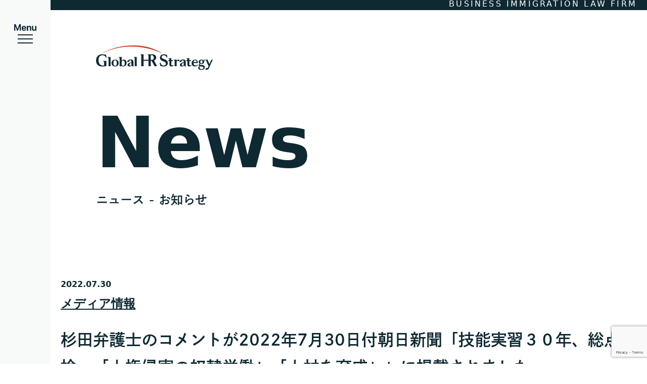

--- FILE ---
content_type: text/html; charset=UTF-8
request_url: https://www.ghrs.law/184/
body_size: 8004
content:
<!doctype html>
<html lang="ja">
<head>
	<meta charset="UTF-8">
	<meta name="viewport" content="width=device-width, initial-scale=1.0">
	<meta http-equiv="X-UA-Compatible" content="ie=edge">
	<meta name="format-detection" content="telephone=no">

	<meta name="description" content="弁護士法人Global HR Strategyは諸外国と日本との間の人の国際移動を円滑に行うための一切の手続を行います。"/>
	<meta name="keywords" content="外国人雇用,入管業務,企業法務,入管法,外国人材,外国人労働者,杉田昌平,国際移動法務,労務,雇用,技能実習生,採用,就労,弁護士"/>
	<meta property="og:type" content="website"/>
	<meta property="og:url" content="https://ghrs.law/"/>
	<meta property="og:description" content="弁護士法人Global HR Strategyは諸外国と日本との間の人の国際移動を円滑に行うための一切の手続を行います。"/>
	<meta property="og:site_name" content="Global HR Strategyグループ"/>
	<meta property="og:image" content="https://www.ghrs.law/wp-content/themes/theme/assets/images/ghrs_ogp.png"/>

	<script>
		(function(d) {
			var config = {
					kitId: 'veq7lgy',
					scriptTimeout: 3000,
					async: true
				},
				h=d.documentElement,t=setTimeout(function(){h.className=h.className.replace(/\bwf-loading\b/g,"")+" wf-inactive";},config.scriptTimeout),tk=d.createElement("script"),f=false,s=d.getElementsByTagName("script")[0],a;h.className+=" wf-loading";tk.src='https://use.typekit.net/'+config.kitId+'.js';tk.async=true;tk.onload=tk.onreadystatechange=function(){a=this.readyState;if(f||a&&a!="complete"&&a!="loaded")return;f=true;clearTimeout(t);try{Typekit.load(config)}catch(e){}};s.parentNode.insertBefore(tk,s)
		})(document);
	</script>

	<title>杉田弁護士のコメントが2022年7月30日付朝日新聞「技能実習３０年、総点検　「人権侵害の奴隷労働」「人材を育成」」に掲載されました。 | Global HR Strategy</title>
<meta name='robots' content='max-image-preview:large' />
<link rel="alternate" type="application/rss+xml" title="Global HR Strategy &raquo; 杉田弁護士のコメントが2022年7月30日付朝日新聞「技能実習３０年、総点検　「人権侵害の奴隷労働」「人材を育成」」に掲載されました。 のコメントのフィード" href="https://www.ghrs.law/184/feed/" />
<link rel="alternate" title="oEmbed (JSON)" type="application/json+oembed" href="https://www.ghrs.law/wp-json/oembed/1.0/embed?url=https%3A%2F%2Fwww.ghrs.law%2F184%2F" />
<link rel="alternate" title="oEmbed (XML)" type="text/xml+oembed" href="https://www.ghrs.law/wp-json/oembed/1.0/embed?url=https%3A%2F%2Fwww.ghrs.law%2F184%2F&#038;format=xml" />
<style id='wp-img-auto-sizes-contain-inline-css' type='text/css'>
img:is([sizes=auto i],[sizes^="auto," i]){contain-intrinsic-size:3000px 1500px}
/*# sourceURL=wp-img-auto-sizes-contain-inline-css */
</style>
<style id='wp-block-library-inline-css' type='text/css'>
:root{--wp-block-synced-color:#7a00df;--wp-block-synced-color--rgb:122,0,223;--wp-bound-block-color:var(--wp-block-synced-color);--wp-editor-canvas-background:#ddd;--wp-admin-theme-color:#007cba;--wp-admin-theme-color--rgb:0,124,186;--wp-admin-theme-color-darker-10:#006ba1;--wp-admin-theme-color-darker-10--rgb:0,107,160.5;--wp-admin-theme-color-darker-20:#005a87;--wp-admin-theme-color-darker-20--rgb:0,90,135;--wp-admin-border-width-focus:2px}@media (min-resolution:192dpi){:root{--wp-admin-border-width-focus:1.5px}}.wp-element-button{cursor:pointer}:root .has-very-light-gray-background-color{background-color:#eee}:root .has-very-dark-gray-background-color{background-color:#313131}:root .has-very-light-gray-color{color:#eee}:root .has-very-dark-gray-color{color:#313131}:root .has-vivid-green-cyan-to-vivid-cyan-blue-gradient-background{background:linear-gradient(135deg,#00d084,#0693e3)}:root .has-purple-crush-gradient-background{background:linear-gradient(135deg,#34e2e4,#4721fb 50%,#ab1dfe)}:root .has-hazy-dawn-gradient-background{background:linear-gradient(135deg,#faaca8,#dad0ec)}:root .has-subdued-olive-gradient-background{background:linear-gradient(135deg,#fafae1,#67a671)}:root .has-atomic-cream-gradient-background{background:linear-gradient(135deg,#fdd79a,#004a59)}:root .has-nightshade-gradient-background{background:linear-gradient(135deg,#330968,#31cdcf)}:root .has-midnight-gradient-background{background:linear-gradient(135deg,#020381,#2874fc)}:root{--wp--preset--font-size--normal:16px;--wp--preset--font-size--huge:42px}.has-regular-font-size{font-size:1em}.has-larger-font-size{font-size:2.625em}.has-normal-font-size{font-size:var(--wp--preset--font-size--normal)}.has-huge-font-size{font-size:var(--wp--preset--font-size--huge)}.has-text-align-center{text-align:center}.has-text-align-left{text-align:left}.has-text-align-right{text-align:right}.has-fit-text{white-space:nowrap!important}#end-resizable-editor-section{display:none}.aligncenter{clear:both}.items-justified-left{justify-content:flex-start}.items-justified-center{justify-content:center}.items-justified-right{justify-content:flex-end}.items-justified-space-between{justify-content:space-between}.screen-reader-text{border:0;clip-path:inset(50%);height:1px;margin:-1px;overflow:hidden;padding:0;position:absolute;width:1px;word-wrap:normal!important}.screen-reader-text:focus{background-color:#ddd;clip-path:none;color:#444;display:block;font-size:1em;height:auto;left:5px;line-height:normal;padding:15px 23px 14px;text-decoration:none;top:5px;width:auto;z-index:100000}html :where(.has-border-color){border-style:solid}html :where([style*=border-top-color]){border-top-style:solid}html :where([style*=border-right-color]){border-right-style:solid}html :where([style*=border-bottom-color]){border-bottom-style:solid}html :where([style*=border-left-color]){border-left-style:solid}html :where([style*=border-width]){border-style:solid}html :where([style*=border-top-width]){border-top-style:solid}html :where([style*=border-right-width]){border-right-style:solid}html :where([style*=border-bottom-width]){border-bottom-style:solid}html :where([style*=border-left-width]){border-left-style:solid}html :where(img[class*=wp-image-]){height:auto;max-width:100%}:where(figure){margin:0 0 1em}html :where(.is-position-sticky){--wp-admin--admin-bar--position-offset:var(--wp-admin--admin-bar--height,0px)}@media screen and (max-width:600px){html :where(.is-position-sticky){--wp-admin--admin-bar--position-offset:0px}}

/*# sourceURL=wp-block-library-inline-css */
</style><style id='wp-block-paragraph-inline-css' type='text/css'>
.is-small-text{font-size:.875em}.is-regular-text{font-size:1em}.is-large-text{font-size:2.25em}.is-larger-text{font-size:3em}.has-drop-cap:not(:focus):first-letter{float:left;font-size:8.4em;font-style:normal;font-weight:100;line-height:.68;margin:.05em .1em 0 0;text-transform:uppercase}body.rtl .has-drop-cap:not(:focus):first-letter{float:none;margin-left:.1em}p.has-drop-cap.has-background{overflow:hidden}:root :where(p.has-background){padding:1.25em 2.375em}:where(p.has-text-color:not(.has-link-color)) a{color:inherit}p.has-text-align-left[style*="writing-mode:vertical-lr"],p.has-text-align-right[style*="writing-mode:vertical-rl"]{rotate:180deg}
/*# sourceURL=https://www.ghrs.law/wp-includes/blocks/paragraph/style.min.css */
</style>
<style id='global-styles-inline-css' type='text/css'>
:root{--wp--preset--aspect-ratio--square: 1;--wp--preset--aspect-ratio--4-3: 4/3;--wp--preset--aspect-ratio--3-4: 3/4;--wp--preset--aspect-ratio--3-2: 3/2;--wp--preset--aspect-ratio--2-3: 2/3;--wp--preset--aspect-ratio--16-9: 16/9;--wp--preset--aspect-ratio--9-16: 9/16;--wp--preset--color--black: #000000;--wp--preset--color--cyan-bluish-gray: #abb8c3;--wp--preset--color--white: #ffffff;--wp--preset--color--pale-pink: #f78da7;--wp--preset--color--vivid-red: #cf2e2e;--wp--preset--color--luminous-vivid-orange: #ff6900;--wp--preset--color--luminous-vivid-amber: #fcb900;--wp--preset--color--light-green-cyan: #7bdcb5;--wp--preset--color--vivid-green-cyan: #00d084;--wp--preset--color--pale-cyan-blue: #8ed1fc;--wp--preset--color--vivid-cyan-blue: #0693e3;--wp--preset--color--vivid-purple: #9b51e0;--wp--preset--gradient--vivid-cyan-blue-to-vivid-purple: linear-gradient(135deg,rgb(6,147,227) 0%,rgb(155,81,224) 100%);--wp--preset--gradient--light-green-cyan-to-vivid-green-cyan: linear-gradient(135deg,rgb(122,220,180) 0%,rgb(0,208,130) 100%);--wp--preset--gradient--luminous-vivid-amber-to-luminous-vivid-orange: linear-gradient(135deg,rgb(252,185,0) 0%,rgb(255,105,0) 100%);--wp--preset--gradient--luminous-vivid-orange-to-vivid-red: linear-gradient(135deg,rgb(255,105,0) 0%,rgb(207,46,46) 100%);--wp--preset--gradient--very-light-gray-to-cyan-bluish-gray: linear-gradient(135deg,rgb(238,238,238) 0%,rgb(169,184,195) 100%);--wp--preset--gradient--cool-to-warm-spectrum: linear-gradient(135deg,rgb(74,234,220) 0%,rgb(151,120,209) 20%,rgb(207,42,186) 40%,rgb(238,44,130) 60%,rgb(251,105,98) 80%,rgb(254,248,76) 100%);--wp--preset--gradient--blush-light-purple: linear-gradient(135deg,rgb(255,206,236) 0%,rgb(152,150,240) 100%);--wp--preset--gradient--blush-bordeaux: linear-gradient(135deg,rgb(254,205,165) 0%,rgb(254,45,45) 50%,rgb(107,0,62) 100%);--wp--preset--gradient--luminous-dusk: linear-gradient(135deg,rgb(255,203,112) 0%,rgb(199,81,192) 50%,rgb(65,88,208) 100%);--wp--preset--gradient--pale-ocean: linear-gradient(135deg,rgb(255,245,203) 0%,rgb(182,227,212) 50%,rgb(51,167,181) 100%);--wp--preset--gradient--electric-grass: linear-gradient(135deg,rgb(202,248,128) 0%,rgb(113,206,126) 100%);--wp--preset--gradient--midnight: linear-gradient(135deg,rgb(2,3,129) 0%,rgb(40,116,252) 100%);--wp--preset--font-size--small: 13px;--wp--preset--font-size--medium: 20px;--wp--preset--font-size--large: 36px;--wp--preset--font-size--x-large: 42px;--wp--preset--spacing--20: 0.44rem;--wp--preset--spacing--30: 0.67rem;--wp--preset--spacing--40: 1rem;--wp--preset--spacing--50: 1.5rem;--wp--preset--spacing--60: 2.25rem;--wp--preset--spacing--70: 3.38rem;--wp--preset--spacing--80: 5.06rem;--wp--preset--shadow--natural: 6px 6px 9px rgba(0, 0, 0, 0.2);--wp--preset--shadow--deep: 12px 12px 50px rgba(0, 0, 0, 0.4);--wp--preset--shadow--sharp: 6px 6px 0px rgba(0, 0, 0, 0.2);--wp--preset--shadow--outlined: 6px 6px 0px -3px rgb(255, 255, 255), 6px 6px rgb(0, 0, 0);--wp--preset--shadow--crisp: 6px 6px 0px rgb(0, 0, 0);}:where(.is-layout-flex){gap: 0.5em;}:where(.is-layout-grid){gap: 0.5em;}body .is-layout-flex{display: flex;}.is-layout-flex{flex-wrap: wrap;align-items: center;}.is-layout-flex > :is(*, div){margin: 0;}body .is-layout-grid{display: grid;}.is-layout-grid > :is(*, div){margin: 0;}:where(.wp-block-columns.is-layout-flex){gap: 2em;}:where(.wp-block-columns.is-layout-grid){gap: 2em;}:where(.wp-block-post-template.is-layout-flex){gap: 1.25em;}:where(.wp-block-post-template.is-layout-grid){gap: 1.25em;}.has-black-color{color: var(--wp--preset--color--black) !important;}.has-cyan-bluish-gray-color{color: var(--wp--preset--color--cyan-bluish-gray) !important;}.has-white-color{color: var(--wp--preset--color--white) !important;}.has-pale-pink-color{color: var(--wp--preset--color--pale-pink) !important;}.has-vivid-red-color{color: var(--wp--preset--color--vivid-red) !important;}.has-luminous-vivid-orange-color{color: var(--wp--preset--color--luminous-vivid-orange) !important;}.has-luminous-vivid-amber-color{color: var(--wp--preset--color--luminous-vivid-amber) !important;}.has-light-green-cyan-color{color: var(--wp--preset--color--light-green-cyan) !important;}.has-vivid-green-cyan-color{color: var(--wp--preset--color--vivid-green-cyan) !important;}.has-pale-cyan-blue-color{color: var(--wp--preset--color--pale-cyan-blue) !important;}.has-vivid-cyan-blue-color{color: var(--wp--preset--color--vivid-cyan-blue) !important;}.has-vivid-purple-color{color: var(--wp--preset--color--vivid-purple) !important;}.has-black-background-color{background-color: var(--wp--preset--color--black) !important;}.has-cyan-bluish-gray-background-color{background-color: var(--wp--preset--color--cyan-bluish-gray) !important;}.has-white-background-color{background-color: var(--wp--preset--color--white) !important;}.has-pale-pink-background-color{background-color: var(--wp--preset--color--pale-pink) !important;}.has-vivid-red-background-color{background-color: var(--wp--preset--color--vivid-red) !important;}.has-luminous-vivid-orange-background-color{background-color: var(--wp--preset--color--luminous-vivid-orange) !important;}.has-luminous-vivid-amber-background-color{background-color: var(--wp--preset--color--luminous-vivid-amber) !important;}.has-light-green-cyan-background-color{background-color: var(--wp--preset--color--light-green-cyan) !important;}.has-vivid-green-cyan-background-color{background-color: var(--wp--preset--color--vivid-green-cyan) !important;}.has-pale-cyan-blue-background-color{background-color: var(--wp--preset--color--pale-cyan-blue) !important;}.has-vivid-cyan-blue-background-color{background-color: var(--wp--preset--color--vivid-cyan-blue) !important;}.has-vivid-purple-background-color{background-color: var(--wp--preset--color--vivid-purple) !important;}.has-black-border-color{border-color: var(--wp--preset--color--black) !important;}.has-cyan-bluish-gray-border-color{border-color: var(--wp--preset--color--cyan-bluish-gray) !important;}.has-white-border-color{border-color: var(--wp--preset--color--white) !important;}.has-pale-pink-border-color{border-color: var(--wp--preset--color--pale-pink) !important;}.has-vivid-red-border-color{border-color: var(--wp--preset--color--vivid-red) !important;}.has-luminous-vivid-orange-border-color{border-color: var(--wp--preset--color--luminous-vivid-orange) !important;}.has-luminous-vivid-amber-border-color{border-color: var(--wp--preset--color--luminous-vivid-amber) !important;}.has-light-green-cyan-border-color{border-color: var(--wp--preset--color--light-green-cyan) !important;}.has-vivid-green-cyan-border-color{border-color: var(--wp--preset--color--vivid-green-cyan) !important;}.has-pale-cyan-blue-border-color{border-color: var(--wp--preset--color--pale-cyan-blue) !important;}.has-vivid-cyan-blue-border-color{border-color: var(--wp--preset--color--vivid-cyan-blue) !important;}.has-vivid-purple-border-color{border-color: var(--wp--preset--color--vivid-purple) !important;}.has-vivid-cyan-blue-to-vivid-purple-gradient-background{background: var(--wp--preset--gradient--vivid-cyan-blue-to-vivid-purple) !important;}.has-light-green-cyan-to-vivid-green-cyan-gradient-background{background: var(--wp--preset--gradient--light-green-cyan-to-vivid-green-cyan) !important;}.has-luminous-vivid-amber-to-luminous-vivid-orange-gradient-background{background: var(--wp--preset--gradient--luminous-vivid-amber-to-luminous-vivid-orange) !important;}.has-luminous-vivid-orange-to-vivid-red-gradient-background{background: var(--wp--preset--gradient--luminous-vivid-orange-to-vivid-red) !important;}.has-very-light-gray-to-cyan-bluish-gray-gradient-background{background: var(--wp--preset--gradient--very-light-gray-to-cyan-bluish-gray) !important;}.has-cool-to-warm-spectrum-gradient-background{background: var(--wp--preset--gradient--cool-to-warm-spectrum) !important;}.has-blush-light-purple-gradient-background{background: var(--wp--preset--gradient--blush-light-purple) !important;}.has-blush-bordeaux-gradient-background{background: var(--wp--preset--gradient--blush-bordeaux) !important;}.has-luminous-dusk-gradient-background{background: var(--wp--preset--gradient--luminous-dusk) !important;}.has-pale-ocean-gradient-background{background: var(--wp--preset--gradient--pale-ocean) !important;}.has-electric-grass-gradient-background{background: var(--wp--preset--gradient--electric-grass) !important;}.has-midnight-gradient-background{background: var(--wp--preset--gradient--midnight) !important;}.has-small-font-size{font-size: var(--wp--preset--font-size--small) !important;}.has-medium-font-size{font-size: var(--wp--preset--font-size--medium) !important;}.has-large-font-size{font-size: var(--wp--preset--font-size--large) !important;}.has-x-large-font-size{font-size: var(--wp--preset--font-size--x-large) !important;}
/*# sourceURL=global-styles-inline-css */
</style>

<style id='classic-theme-styles-inline-css' type='text/css'>
/*! This file is auto-generated */
.wp-block-button__link{color:#fff;background-color:#32373c;border-radius:9999px;box-shadow:none;text-decoration:none;padding:calc(.667em + 2px) calc(1.333em + 2px);font-size:1.125em}.wp-block-file__button{background:#32373c;color:#fff;text-decoration:none}
/*# sourceURL=/wp-includes/css/classic-themes.min.css */
</style>
<link rel='stylesheet' id='contact-form-7-css' href='https://www.ghrs.law/wp-content/plugins/contact-form-7/includes/css/styles.css?ver=6.1.4' type='text/css' media='all' />
<link rel='stylesheet' id='ghrs_2022-css' href='https://www.ghrs.law/wp-content/themes/theme/assets/css/style.css?ver=20240603' type='text/css' media='all' />
<link rel='stylesheet' id='add-css' href='https://www.ghrs.law/wp-content/themes/theme/assets/css/add.css?ver=20220705' type='text/css' media='all' />
<script type="text/javascript" src="https://www.ghrs.law/wp-includes/js/jquery/jquery.min.js?ver=3.7.1" id="jquery-core-js"></script>
<script type="text/javascript" src="https://www.ghrs.law/wp-includes/js/jquery/jquery-migrate.min.js?ver=3.4.1" id="jquery-migrate-js"></script>
<link rel="https://api.w.org/" href="https://www.ghrs.law/wp-json/" /><link rel="alternate" title="JSON" type="application/json" href="https://www.ghrs.law/wp-json/wp/v2/posts/184" /><link rel="EditURI" type="application/rsd+xml" title="RSD" href="https://www.ghrs.law/xmlrpc.php?rsd" />
<meta name="generator" content="WordPress 6.9" />
<link rel="canonical" href="https://www.ghrs.law/184/" />
<link rel='shortlink' href='https://www.ghrs.law/?p=184' />
<link rel="icon" href="https://www.ghrs.law/wp-content/uploads/2023/03/ghrs_favi.png" sizes="32x32" />
<link rel="icon" href="https://www.ghrs.law/wp-content/uploads/2023/03/ghrs_favi.png" sizes="192x192" />
<link rel="apple-touch-icon" href="https://www.ghrs.law/wp-content/uploads/2023/03/ghrs_favi.png" />
<meta name="msapplication-TileImage" content="https://www.ghrs.law/wp-content/uploads/2023/03/ghrs_favi.png" />
		<style type="text/css" id="wp-custom-css">
			.header__toggle {
	z-index: 1000;
}

.header__logo {
	z-index: 1000;
}		</style>
		</head>
<body>
<div id="app">
	<header class="header js-header">
	<div class="header__wrap">
		<div class="header__bar">
			<p>BUSINESS IMMIGRATION LAW FIRM</p>
		</div>

					<div class="header__logo">
				<a href="https://www.ghrs.law/">
					<img src="https://www.ghrs.law/wp-content/themes/theme/assets/images/logo.svg" alt="Global HR Strategy">
				</a>
			</div>
		
		<div class="header__nav js-header-nav">
			<ul class="global-nav">
				<li class="global-nav__item">
					<a href="https://www.ghrs.law/about/" class="global-nav__link">About</a>
					<span class="global-nav__subhead">アバウト - 私たちについて</span>
				</li>

				<li class="global-nav__item">
					<a href="https://www.ghrs.law/professionals/" class="global-nav__link">Professionals</a>
					<span class="global-nav__subhead">プロフェッショナルズ - 頼れるメンバーたち</span>
				</li>

				<li class="global-nav__item">
					<a href="https://www.ghrs.law/service/" class="global-nav__link">Service</a>
					<span class="global-nav__subhead">サービス - 提供内容</span>
				</li>

				<li class="global-nav__item">
					<a href="https://www.ghrs.law/price/" class="global-nav__link">Price</a>
					<span class="global-nav__subhead">プライス - 料金</span>
				</li>

				<li class="global-nav__item">
					<a href="https://www.ghrs.law/news/" class="global-nav__link">News</a>
					<span class="global-nav__subhead">ニュース - お知らせ</span>
				</li>

				<li class="global-nav__item">
					<a href="https://www.ghrs.law/columns/" class="global-nav__link">Columns</a>
					<span class="global-nav__subhead">コラム - お役立ち情報</span>
				</li>

				<li class="global-nav__item">
					<a href="https://www.ghrs.law/csr/" class="global-nav__link">CSR</a>
					<span class="global-nav__subhead">シーエスアール - 私たちの社会的責任</span>
				</li>
			</ul>

			<ul class="second-nav">
				<li class="second-nav__item">
					<a href="https://www.ghrs.law/about/#company">Company</a>
				</li>

				<li class="second-nav__item">
					<a href="https://www.ghrs.law/contact/">Contact</a>
				</li>

				<li class="second-nav__item">
					<a href="https://www.ghrs.law/privacy-policy/">Privacy Policy</a>
				</li>
			</ul>
		</div>

		<div class="header__toggle">
			<button class="toggle">
				<span class="toggle__bar toggle__bar--1"></span>
				<span class="toggle__bar toggle__bar--2"></span>
				<span class="toggle__bar toggle__bar--3"></span>
			</button>
		</div>
	</div>
</header>

<div class="wrap">
	<div class="page-heading">
		<p class="page-heading__title">News</p>
		<p class="page-heading__subhead">ニュース - お知らせ</p>
	</div>

	<div class="page-content">
		<div class="container">
							
					<div class="post">
						<div class="post__meta">
							<p class="post__date">2022.07.30</p>
							<p class="post__category">メディア情報</p>
						</div>

						<h1 class="post__title">杉田弁護士のコメントが2022年7月30日付朝日新聞「技能実習３０年、総点検　「人権侵害の奴隷労働」「人材を育成」」に掲載されました。</h1>

						<div class="post__content post-content">
							
<p>杉田弁護士のコメントが2022年7月30日付朝日新聞「技能実習３０年、総点検　「人権侵害の奴隷労働」「人材を育成」」に掲載されました。</p>
						</div>
					</div>

							
			<div class="post-back">
				<a href="/news/" class="button button--small">News 一覧</a>
			</div>
		</div>
	</div>
</div>

<div class="cta-area">
	<div class="cta-area__wrap">
		<div class="cta-area__image">
			<img src="https://www.ghrs.law/wp-content/themes/theme/assets/images/cta-area.png" alt="">
		</div>

		<div class="cta-area__content">
			<h2 class="cta-area__title">
				<img src="https://www.ghrs.law/wp-content/themes/theme/assets/images/cta-area-title.png" alt="外国人雇用相談室">
			</h2>

			<p class="cta-area__text">外国人労働者を雇用し一緒に仕事をする際の課題を一緒に考え一緒に解決するメディア</p>

			<div class="cta-area__buttons">
				<a href="https://ghrlab.com/" target="_blank" rel="noopener" class="button button--cta">サイトを見る（外部サイト）</a>
			</div>
		</div>
	</div>
</div>
<footer class="footer">
	<div class="footer__wrap">
		<div class="footer__logo">
			<a href="https://www.ghrs.law/">
				<img src="https://www.ghrs.law/wp-content/themes/theme/assets/images/footer-logo.svg" alt="Global HR Strategy">
			</a>
		</div>

		<div class="footer__column">
			<div class="footer__content">
				<p class="footer__text">弁護士法人Global HR Strategy<br>
					GHRS法律事務所<br>
					社会保険労務士法人外国人雇用総合研究所<br>
					行政書士法人外国人雇用サポートセンター<br>
					〒107-6032<br>
					東京都港区赤坂1丁目12番32号<br>
					アーク森ビル32階<br>
					電話：03-6441-2996<br>
					FAX：03-6441-2997</p>

				<div class="footer__buttons">
					<a href="https://www.ghrs.law/contact/" class="footer-button">Contact</a>
				</div>
			</div>

			<div class="footer__nav">
				<ul class="footer-nav">
					<li class="footer-nav__item">
						<a href="https://www.ghrs.law/">Top</a>
					</li>

					<li class="footer-nav__item">
						<a href="https://www.ghrs.law/about/">About</a>
					</li>

					<li class="footer-nav__item">
						<a href="https://www.ghrs.law/professionals/">Professionals</a>
					</li>

					<li class="footer-nav__item">
						<a href="https://www.ghrs.law/service/">Services</a>
					</li>

					<li class="footer-nav__item">
						<a href="https://www.ghrs.law/price/">Prices</a>
					</li>

					<li class="footer-nav__item">
						<a href="https://www.ghrs.law/news/">News</a>
					</li>

					<li class="footer-nav__item">
						<a href="https://www.ghrs.law/columns/">Columns</a>
					</li>

					<li class="footer-nav__item">
						<a href="https://www.ghrs.law/csr/">CSR</a>
					</li>

					<li class="footer-nav__item">
						<a href="https://www.ghrs.law/contact/">Contact</a>
					</li>
					<li class="footer-nav__item">
						<a href="https://www.ghrs.law/privacy-policy/">Privacy Policy</a>
					</li>
				</ul>
			</div>
		</div>
	</div>
</footer>

</div>

<svg aria-hidden="true" style="position: absolute; width: 0; height: 0; overflow: hidden;" version="1.1" xmlns="http://www.w3.org/2000/svg" xmlns:xlink="http://www.w3.org/1999/xlink">
	<defs>
		<symbol id="icon-line" viewBox="0 0 200 32">
			<path fill="#727272" style="fill: var(--color1, #727272)" d="M1.187 32.002l-1.185-1.185 30.813-30.817 1.185 1.185z"></path>
			<path fill="#727272" style="fill: var(--color1, #727272)" d="M17.939 32.002l-1.185-1.185 30.813-30.817 1.185 1.185z"></path>
			<path fill="#727272" style="fill: var(--color1, #727272)" d="M34.69 32.002l-1.185-1.185 30.813-30.817 1.185 1.185z"></path>
			<path fill="#727272" style="fill: var(--color1, #727272)" d="M51.442 32.002l-1.185-1.185 30.813-30.817 1.185 1.185z"></path>
			<path fill="#727272" style="fill: var(--color1, #727272)" d="M68.193 32.002l-1.185-1.185 30.813-30.817 1.185 1.185z"></path>
			<path fill="#727272" style="fill: var(--color1, #727272)" d="M84.946 32.002l-1.185-1.185 30.813-30.817 1.185 1.185z"></path>
			<path fill="#727272" style="fill: var(--color1, #727272)" d="M101.698 32.002l-1.185-1.185 30.813-30.817 1.185 1.185z"></path>
			<path fill="#727272" style="fill: var(--color1, #727272)" d="M118.449 32.002l-1.185-1.185 30.813-30.817 1.185 1.185z"></path>
			<path fill="#727272" style="fill: var(--color1, #727272)" d="M135.201 32.002l-1.185-1.185 30.813-30.817 1.185 1.185z"></path>
			<path fill="#727272" style="fill: var(--color1, #727272)" d="M151.952 32.002l-1.185-1.185 30.813-30.817 1.185 1.185z"></path>
			<path fill="#727272" style="fill: var(--color1, #727272)" d="M168.706 32.002l-1.185-1.185 30.813-30.817 1.185 1.185z"></path>
		</symbol>
	</defs>
</svg>
<script type="speculationrules">
{"prefetch":[{"source":"document","where":{"and":[{"href_matches":"/*"},{"not":{"href_matches":["/wp-*.php","/wp-admin/*","/wp-content/uploads/*","/wp-content/*","/wp-content/plugins/*","/wp-content/themes/theme/*","/*\\?(.+)"]}},{"not":{"selector_matches":"a[rel~=\"nofollow\"]"}},{"not":{"selector_matches":".no-prefetch, .no-prefetch a"}}]},"eagerness":"conservative"}]}
</script>
<script type="text/javascript" src="https://www.ghrs.law/wp-includes/js/dist/hooks.min.js?ver=dd5603f07f9220ed27f1" id="wp-hooks-js"></script>
<script type="text/javascript" src="https://www.ghrs.law/wp-includes/js/dist/i18n.min.js?ver=c26c3dc7bed366793375" id="wp-i18n-js"></script>
<script type="text/javascript" id="wp-i18n-js-after">
/* <![CDATA[ */
wp.i18n.setLocaleData( { 'text direction\u0004ltr': [ 'ltr' ] } );
//# sourceURL=wp-i18n-js-after
/* ]]> */
</script>
<script type="text/javascript" src="https://www.ghrs.law/wp-content/plugins/contact-form-7/includes/swv/js/index.js?ver=6.1.4" id="swv-js"></script>
<script type="text/javascript" id="contact-form-7-js-translations">
/* <![CDATA[ */
( function( domain, translations ) {
	var localeData = translations.locale_data[ domain ] || translations.locale_data.messages;
	localeData[""].domain = domain;
	wp.i18n.setLocaleData( localeData, domain );
} )( "contact-form-7", {"translation-revision-date":"2025-11-30 08:12:23+0000","generator":"GlotPress\/4.0.3","domain":"messages","locale_data":{"messages":{"":{"domain":"messages","plural-forms":"nplurals=1; plural=0;","lang":"ja_JP"},"This contact form is placed in the wrong place.":["\u3053\u306e\u30b3\u30f3\u30bf\u30af\u30c8\u30d5\u30a9\u30fc\u30e0\u306f\u9593\u9055\u3063\u305f\u4f4d\u7f6e\u306b\u7f6e\u304b\u308c\u3066\u3044\u307e\u3059\u3002"],"Error:":["\u30a8\u30e9\u30fc:"]}},"comment":{"reference":"includes\/js\/index.js"}} );
//# sourceURL=contact-form-7-js-translations
/* ]]> */
</script>
<script type="text/javascript" id="contact-form-7-js-before">
/* <![CDATA[ */
var wpcf7 = {
    "api": {
        "root": "https:\/\/www.ghrs.law\/wp-json\/",
        "namespace": "contact-form-7\/v1"
    }
};
//# sourceURL=contact-form-7-js-before
/* ]]> */
</script>
<script type="text/javascript" src="https://www.ghrs.law/wp-content/plugins/contact-form-7/includes/js/index.js?ver=6.1.4" id="contact-form-7-js"></script>
<script type="text/javascript" src="https://www.ghrs.law/wp-content/themes/theme/assets/js/index.bundle.js?ver=20220705" id="ghrs_2022-js"></script>
<script type="text/javascript" src="https://www.google.com/recaptcha/api.js?render=6LeSQfApAAAAANEvLiUL3IkJ7BKi9aXO9JYYUvoC&amp;ver=3.0" id="google-recaptcha-js"></script>
<script type="text/javascript" src="https://www.ghrs.law/wp-includes/js/dist/vendor/wp-polyfill.min.js?ver=3.15.0" id="wp-polyfill-js"></script>
<script type="text/javascript" id="wpcf7-recaptcha-js-before">
/* <![CDATA[ */
var wpcf7_recaptcha = {
    "sitekey": "6LeSQfApAAAAANEvLiUL3IkJ7BKi9aXO9JYYUvoC",
    "actions": {
        "homepage": "homepage",
        "contactform": "contactform"
    }
};
//# sourceURL=wpcf7-recaptcha-js-before
/* ]]> */
</script>
<script type="text/javascript" src="https://www.ghrs.law/wp-content/plugins/contact-form-7/modules/recaptcha/index.js?ver=6.1.4" id="wpcf7-recaptcha-js"></script>
</body>
</html>


--- FILE ---
content_type: text/html; charset=utf-8
request_url: https://www.google.com/recaptcha/api2/anchor?ar=1&k=6LeSQfApAAAAANEvLiUL3IkJ7BKi9aXO9JYYUvoC&co=aHR0cHM6Ly93d3cuZ2hycy5sYXc6NDQz&hl=en&v=PoyoqOPhxBO7pBk68S4YbpHZ&size=invisible&anchor-ms=20000&execute-ms=30000&cb=wuijua1500s5
body_size: 48610
content:
<!DOCTYPE HTML><html dir="ltr" lang="en"><head><meta http-equiv="Content-Type" content="text/html; charset=UTF-8">
<meta http-equiv="X-UA-Compatible" content="IE=edge">
<title>reCAPTCHA</title>
<style type="text/css">
/* cyrillic-ext */
@font-face {
  font-family: 'Roboto';
  font-style: normal;
  font-weight: 400;
  font-stretch: 100%;
  src: url(//fonts.gstatic.com/s/roboto/v48/KFO7CnqEu92Fr1ME7kSn66aGLdTylUAMa3GUBHMdazTgWw.woff2) format('woff2');
  unicode-range: U+0460-052F, U+1C80-1C8A, U+20B4, U+2DE0-2DFF, U+A640-A69F, U+FE2E-FE2F;
}
/* cyrillic */
@font-face {
  font-family: 'Roboto';
  font-style: normal;
  font-weight: 400;
  font-stretch: 100%;
  src: url(//fonts.gstatic.com/s/roboto/v48/KFO7CnqEu92Fr1ME7kSn66aGLdTylUAMa3iUBHMdazTgWw.woff2) format('woff2');
  unicode-range: U+0301, U+0400-045F, U+0490-0491, U+04B0-04B1, U+2116;
}
/* greek-ext */
@font-face {
  font-family: 'Roboto';
  font-style: normal;
  font-weight: 400;
  font-stretch: 100%;
  src: url(//fonts.gstatic.com/s/roboto/v48/KFO7CnqEu92Fr1ME7kSn66aGLdTylUAMa3CUBHMdazTgWw.woff2) format('woff2');
  unicode-range: U+1F00-1FFF;
}
/* greek */
@font-face {
  font-family: 'Roboto';
  font-style: normal;
  font-weight: 400;
  font-stretch: 100%;
  src: url(//fonts.gstatic.com/s/roboto/v48/KFO7CnqEu92Fr1ME7kSn66aGLdTylUAMa3-UBHMdazTgWw.woff2) format('woff2');
  unicode-range: U+0370-0377, U+037A-037F, U+0384-038A, U+038C, U+038E-03A1, U+03A3-03FF;
}
/* math */
@font-face {
  font-family: 'Roboto';
  font-style: normal;
  font-weight: 400;
  font-stretch: 100%;
  src: url(//fonts.gstatic.com/s/roboto/v48/KFO7CnqEu92Fr1ME7kSn66aGLdTylUAMawCUBHMdazTgWw.woff2) format('woff2');
  unicode-range: U+0302-0303, U+0305, U+0307-0308, U+0310, U+0312, U+0315, U+031A, U+0326-0327, U+032C, U+032F-0330, U+0332-0333, U+0338, U+033A, U+0346, U+034D, U+0391-03A1, U+03A3-03A9, U+03B1-03C9, U+03D1, U+03D5-03D6, U+03F0-03F1, U+03F4-03F5, U+2016-2017, U+2034-2038, U+203C, U+2040, U+2043, U+2047, U+2050, U+2057, U+205F, U+2070-2071, U+2074-208E, U+2090-209C, U+20D0-20DC, U+20E1, U+20E5-20EF, U+2100-2112, U+2114-2115, U+2117-2121, U+2123-214F, U+2190, U+2192, U+2194-21AE, U+21B0-21E5, U+21F1-21F2, U+21F4-2211, U+2213-2214, U+2216-22FF, U+2308-230B, U+2310, U+2319, U+231C-2321, U+2336-237A, U+237C, U+2395, U+239B-23B7, U+23D0, U+23DC-23E1, U+2474-2475, U+25AF, U+25B3, U+25B7, U+25BD, U+25C1, U+25CA, U+25CC, U+25FB, U+266D-266F, U+27C0-27FF, U+2900-2AFF, U+2B0E-2B11, U+2B30-2B4C, U+2BFE, U+3030, U+FF5B, U+FF5D, U+1D400-1D7FF, U+1EE00-1EEFF;
}
/* symbols */
@font-face {
  font-family: 'Roboto';
  font-style: normal;
  font-weight: 400;
  font-stretch: 100%;
  src: url(//fonts.gstatic.com/s/roboto/v48/KFO7CnqEu92Fr1ME7kSn66aGLdTylUAMaxKUBHMdazTgWw.woff2) format('woff2');
  unicode-range: U+0001-000C, U+000E-001F, U+007F-009F, U+20DD-20E0, U+20E2-20E4, U+2150-218F, U+2190, U+2192, U+2194-2199, U+21AF, U+21E6-21F0, U+21F3, U+2218-2219, U+2299, U+22C4-22C6, U+2300-243F, U+2440-244A, U+2460-24FF, U+25A0-27BF, U+2800-28FF, U+2921-2922, U+2981, U+29BF, U+29EB, U+2B00-2BFF, U+4DC0-4DFF, U+FFF9-FFFB, U+10140-1018E, U+10190-1019C, U+101A0, U+101D0-101FD, U+102E0-102FB, U+10E60-10E7E, U+1D2C0-1D2D3, U+1D2E0-1D37F, U+1F000-1F0FF, U+1F100-1F1AD, U+1F1E6-1F1FF, U+1F30D-1F30F, U+1F315, U+1F31C, U+1F31E, U+1F320-1F32C, U+1F336, U+1F378, U+1F37D, U+1F382, U+1F393-1F39F, U+1F3A7-1F3A8, U+1F3AC-1F3AF, U+1F3C2, U+1F3C4-1F3C6, U+1F3CA-1F3CE, U+1F3D4-1F3E0, U+1F3ED, U+1F3F1-1F3F3, U+1F3F5-1F3F7, U+1F408, U+1F415, U+1F41F, U+1F426, U+1F43F, U+1F441-1F442, U+1F444, U+1F446-1F449, U+1F44C-1F44E, U+1F453, U+1F46A, U+1F47D, U+1F4A3, U+1F4B0, U+1F4B3, U+1F4B9, U+1F4BB, U+1F4BF, U+1F4C8-1F4CB, U+1F4D6, U+1F4DA, U+1F4DF, U+1F4E3-1F4E6, U+1F4EA-1F4ED, U+1F4F7, U+1F4F9-1F4FB, U+1F4FD-1F4FE, U+1F503, U+1F507-1F50B, U+1F50D, U+1F512-1F513, U+1F53E-1F54A, U+1F54F-1F5FA, U+1F610, U+1F650-1F67F, U+1F687, U+1F68D, U+1F691, U+1F694, U+1F698, U+1F6AD, U+1F6B2, U+1F6B9-1F6BA, U+1F6BC, U+1F6C6-1F6CF, U+1F6D3-1F6D7, U+1F6E0-1F6EA, U+1F6F0-1F6F3, U+1F6F7-1F6FC, U+1F700-1F7FF, U+1F800-1F80B, U+1F810-1F847, U+1F850-1F859, U+1F860-1F887, U+1F890-1F8AD, U+1F8B0-1F8BB, U+1F8C0-1F8C1, U+1F900-1F90B, U+1F93B, U+1F946, U+1F984, U+1F996, U+1F9E9, U+1FA00-1FA6F, U+1FA70-1FA7C, U+1FA80-1FA89, U+1FA8F-1FAC6, U+1FACE-1FADC, U+1FADF-1FAE9, U+1FAF0-1FAF8, U+1FB00-1FBFF;
}
/* vietnamese */
@font-face {
  font-family: 'Roboto';
  font-style: normal;
  font-weight: 400;
  font-stretch: 100%;
  src: url(//fonts.gstatic.com/s/roboto/v48/KFO7CnqEu92Fr1ME7kSn66aGLdTylUAMa3OUBHMdazTgWw.woff2) format('woff2');
  unicode-range: U+0102-0103, U+0110-0111, U+0128-0129, U+0168-0169, U+01A0-01A1, U+01AF-01B0, U+0300-0301, U+0303-0304, U+0308-0309, U+0323, U+0329, U+1EA0-1EF9, U+20AB;
}
/* latin-ext */
@font-face {
  font-family: 'Roboto';
  font-style: normal;
  font-weight: 400;
  font-stretch: 100%;
  src: url(//fonts.gstatic.com/s/roboto/v48/KFO7CnqEu92Fr1ME7kSn66aGLdTylUAMa3KUBHMdazTgWw.woff2) format('woff2');
  unicode-range: U+0100-02BA, U+02BD-02C5, U+02C7-02CC, U+02CE-02D7, U+02DD-02FF, U+0304, U+0308, U+0329, U+1D00-1DBF, U+1E00-1E9F, U+1EF2-1EFF, U+2020, U+20A0-20AB, U+20AD-20C0, U+2113, U+2C60-2C7F, U+A720-A7FF;
}
/* latin */
@font-face {
  font-family: 'Roboto';
  font-style: normal;
  font-weight: 400;
  font-stretch: 100%;
  src: url(//fonts.gstatic.com/s/roboto/v48/KFO7CnqEu92Fr1ME7kSn66aGLdTylUAMa3yUBHMdazQ.woff2) format('woff2');
  unicode-range: U+0000-00FF, U+0131, U+0152-0153, U+02BB-02BC, U+02C6, U+02DA, U+02DC, U+0304, U+0308, U+0329, U+2000-206F, U+20AC, U+2122, U+2191, U+2193, U+2212, U+2215, U+FEFF, U+FFFD;
}
/* cyrillic-ext */
@font-face {
  font-family: 'Roboto';
  font-style: normal;
  font-weight: 500;
  font-stretch: 100%;
  src: url(//fonts.gstatic.com/s/roboto/v48/KFO7CnqEu92Fr1ME7kSn66aGLdTylUAMa3GUBHMdazTgWw.woff2) format('woff2');
  unicode-range: U+0460-052F, U+1C80-1C8A, U+20B4, U+2DE0-2DFF, U+A640-A69F, U+FE2E-FE2F;
}
/* cyrillic */
@font-face {
  font-family: 'Roboto';
  font-style: normal;
  font-weight: 500;
  font-stretch: 100%;
  src: url(//fonts.gstatic.com/s/roboto/v48/KFO7CnqEu92Fr1ME7kSn66aGLdTylUAMa3iUBHMdazTgWw.woff2) format('woff2');
  unicode-range: U+0301, U+0400-045F, U+0490-0491, U+04B0-04B1, U+2116;
}
/* greek-ext */
@font-face {
  font-family: 'Roboto';
  font-style: normal;
  font-weight: 500;
  font-stretch: 100%;
  src: url(//fonts.gstatic.com/s/roboto/v48/KFO7CnqEu92Fr1ME7kSn66aGLdTylUAMa3CUBHMdazTgWw.woff2) format('woff2');
  unicode-range: U+1F00-1FFF;
}
/* greek */
@font-face {
  font-family: 'Roboto';
  font-style: normal;
  font-weight: 500;
  font-stretch: 100%;
  src: url(//fonts.gstatic.com/s/roboto/v48/KFO7CnqEu92Fr1ME7kSn66aGLdTylUAMa3-UBHMdazTgWw.woff2) format('woff2');
  unicode-range: U+0370-0377, U+037A-037F, U+0384-038A, U+038C, U+038E-03A1, U+03A3-03FF;
}
/* math */
@font-face {
  font-family: 'Roboto';
  font-style: normal;
  font-weight: 500;
  font-stretch: 100%;
  src: url(//fonts.gstatic.com/s/roboto/v48/KFO7CnqEu92Fr1ME7kSn66aGLdTylUAMawCUBHMdazTgWw.woff2) format('woff2');
  unicode-range: U+0302-0303, U+0305, U+0307-0308, U+0310, U+0312, U+0315, U+031A, U+0326-0327, U+032C, U+032F-0330, U+0332-0333, U+0338, U+033A, U+0346, U+034D, U+0391-03A1, U+03A3-03A9, U+03B1-03C9, U+03D1, U+03D5-03D6, U+03F0-03F1, U+03F4-03F5, U+2016-2017, U+2034-2038, U+203C, U+2040, U+2043, U+2047, U+2050, U+2057, U+205F, U+2070-2071, U+2074-208E, U+2090-209C, U+20D0-20DC, U+20E1, U+20E5-20EF, U+2100-2112, U+2114-2115, U+2117-2121, U+2123-214F, U+2190, U+2192, U+2194-21AE, U+21B0-21E5, U+21F1-21F2, U+21F4-2211, U+2213-2214, U+2216-22FF, U+2308-230B, U+2310, U+2319, U+231C-2321, U+2336-237A, U+237C, U+2395, U+239B-23B7, U+23D0, U+23DC-23E1, U+2474-2475, U+25AF, U+25B3, U+25B7, U+25BD, U+25C1, U+25CA, U+25CC, U+25FB, U+266D-266F, U+27C0-27FF, U+2900-2AFF, U+2B0E-2B11, U+2B30-2B4C, U+2BFE, U+3030, U+FF5B, U+FF5D, U+1D400-1D7FF, U+1EE00-1EEFF;
}
/* symbols */
@font-face {
  font-family: 'Roboto';
  font-style: normal;
  font-weight: 500;
  font-stretch: 100%;
  src: url(//fonts.gstatic.com/s/roboto/v48/KFO7CnqEu92Fr1ME7kSn66aGLdTylUAMaxKUBHMdazTgWw.woff2) format('woff2');
  unicode-range: U+0001-000C, U+000E-001F, U+007F-009F, U+20DD-20E0, U+20E2-20E4, U+2150-218F, U+2190, U+2192, U+2194-2199, U+21AF, U+21E6-21F0, U+21F3, U+2218-2219, U+2299, U+22C4-22C6, U+2300-243F, U+2440-244A, U+2460-24FF, U+25A0-27BF, U+2800-28FF, U+2921-2922, U+2981, U+29BF, U+29EB, U+2B00-2BFF, U+4DC0-4DFF, U+FFF9-FFFB, U+10140-1018E, U+10190-1019C, U+101A0, U+101D0-101FD, U+102E0-102FB, U+10E60-10E7E, U+1D2C0-1D2D3, U+1D2E0-1D37F, U+1F000-1F0FF, U+1F100-1F1AD, U+1F1E6-1F1FF, U+1F30D-1F30F, U+1F315, U+1F31C, U+1F31E, U+1F320-1F32C, U+1F336, U+1F378, U+1F37D, U+1F382, U+1F393-1F39F, U+1F3A7-1F3A8, U+1F3AC-1F3AF, U+1F3C2, U+1F3C4-1F3C6, U+1F3CA-1F3CE, U+1F3D4-1F3E0, U+1F3ED, U+1F3F1-1F3F3, U+1F3F5-1F3F7, U+1F408, U+1F415, U+1F41F, U+1F426, U+1F43F, U+1F441-1F442, U+1F444, U+1F446-1F449, U+1F44C-1F44E, U+1F453, U+1F46A, U+1F47D, U+1F4A3, U+1F4B0, U+1F4B3, U+1F4B9, U+1F4BB, U+1F4BF, U+1F4C8-1F4CB, U+1F4D6, U+1F4DA, U+1F4DF, U+1F4E3-1F4E6, U+1F4EA-1F4ED, U+1F4F7, U+1F4F9-1F4FB, U+1F4FD-1F4FE, U+1F503, U+1F507-1F50B, U+1F50D, U+1F512-1F513, U+1F53E-1F54A, U+1F54F-1F5FA, U+1F610, U+1F650-1F67F, U+1F687, U+1F68D, U+1F691, U+1F694, U+1F698, U+1F6AD, U+1F6B2, U+1F6B9-1F6BA, U+1F6BC, U+1F6C6-1F6CF, U+1F6D3-1F6D7, U+1F6E0-1F6EA, U+1F6F0-1F6F3, U+1F6F7-1F6FC, U+1F700-1F7FF, U+1F800-1F80B, U+1F810-1F847, U+1F850-1F859, U+1F860-1F887, U+1F890-1F8AD, U+1F8B0-1F8BB, U+1F8C0-1F8C1, U+1F900-1F90B, U+1F93B, U+1F946, U+1F984, U+1F996, U+1F9E9, U+1FA00-1FA6F, U+1FA70-1FA7C, U+1FA80-1FA89, U+1FA8F-1FAC6, U+1FACE-1FADC, U+1FADF-1FAE9, U+1FAF0-1FAF8, U+1FB00-1FBFF;
}
/* vietnamese */
@font-face {
  font-family: 'Roboto';
  font-style: normal;
  font-weight: 500;
  font-stretch: 100%;
  src: url(//fonts.gstatic.com/s/roboto/v48/KFO7CnqEu92Fr1ME7kSn66aGLdTylUAMa3OUBHMdazTgWw.woff2) format('woff2');
  unicode-range: U+0102-0103, U+0110-0111, U+0128-0129, U+0168-0169, U+01A0-01A1, U+01AF-01B0, U+0300-0301, U+0303-0304, U+0308-0309, U+0323, U+0329, U+1EA0-1EF9, U+20AB;
}
/* latin-ext */
@font-face {
  font-family: 'Roboto';
  font-style: normal;
  font-weight: 500;
  font-stretch: 100%;
  src: url(//fonts.gstatic.com/s/roboto/v48/KFO7CnqEu92Fr1ME7kSn66aGLdTylUAMa3KUBHMdazTgWw.woff2) format('woff2');
  unicode-range: U+0100-02BA, U+02BD-02C5, U+02C7-02CC, U+02CE-02D7, U+02DD-02FF, U+0304, U+0308, U+0329, U+1D00-1DBF, U+1E00-1E9F, U+1EF2-1EFF, U+2020, U+20A0-20AB, U+20AD-20C0, U+2113, U+2C60-2C7F, U+A720-A7FF;
}
/* latin */
@font-face {
  font-family: 'Roboto';
  font-style: normal;
  font-weight: 500;
  font-stretch: 100%;
  src: url(//fonts.gstatic.com/s/roboto/v48/KFO7CnqEu92Fr1ME7kSn66aGLdTylUAMa3yUBHMdazQ.woff2) format('woff2');
  unicode-range: U+0000-00FF, U+0131, U+0152-0153, U+02BB-02BC, U+02C6, U+02DA, U+02DC, U+0304, U+0308, U+0329, U+2000-206F, U+20AC, U+2122, U+2191, U+2193, U+2212, U+2215, U+FEFF, U+FFFD;
}
/* cyrillic-ext */
@font-face {
  font-family: 'Roboto';
  font-style: normal;
  font-weight: 900;
  font-stretch: 100%;
  src: url(//fonts.gstatic.com/s/roboto/v48/KFO7CnqEu92Fr1ME7kSn66aGLdTylUAMa3GUBHMdazTgWw.woff2) format('woff2');
  unicode-range: U+0460-052F, U+1C80-1C8A, U+20B4, U+2DE0-2DFF, U+A640-A69F, U+FE2E-FE2F;
}
/* cyrillic */
@font-face {
  font-family: 'Roboto';
  font-style: normal;
  font-weight: 900;
  font-stretch: 100%;
  src: url(//fonts.gstatic.com/s/roboto/v48/KFO7CnqEu92Fr1ME7kSn66aGLdTylUAMa3iUBHMdazTgWw.woff2) format('woff2');
  unicode-range: U+0301, U+0400-045F, U+0490-0491, U+04B0-04B1, U+2116;
}
/* greek-ext */
@font-face {
  font-family: 'Roboto';
  font-style: normal;
  font-weight: 900;
  font-stretch: 100%;
  src: url(//fonts.gstatic.com/s/roboto/v48/KFO7CnqEu92Fr1ME7kSn66aGLdTylUAMa3CUBHMdazTgWw.woff2) format('woff2');
  unicode-range: U+1F00-1FFF;
}
/* greek */
@font-face {
  font-family: 'Roboto';
  font-style: normal;
  font-weight: 900;
  font-stretch: 100%;
  src: url(//fonts.gstatic.com/s/roboto/v48/KFO7CnqEu92Fr1ME7kSn66aGLdTylUAMa3-UBHMdazTgWw.woff2) format('woff2');
  unicode-range: U+0370-0377, U+037A-037F, U+0384-038A, U+038C, U+038E-03A1, U+03A3-03FF;
}
/* math */
@font-face {
  font-family: 'Roboto';
  font-style: normal;
  font-weight: 900;
  font-stretch: 100%;
  src: url(//fonts.gstatic.com/s/roboto/v48/KFO7CnqEu92Fr1ME7kSn66aGLdTylUAMawCUBHMdazTgWw.woff2) format('woff2');
  unicode-range: U+0302-0303, U+0305, U+0307-0308, U+0310, U+0312, U+0315, U+031A, U+0326-0327, U+032C, U+032F-0330, U+0332-0333, U+0338, U+033A, U+0346, U+034D, U+0391-03A1, U+03A3-03A9, U+03B1-03C9, U+03D1, U+03D5-03D6, U+03F0-03F1, U+03F4-03F5, U+2016-2017, U+2034-2038, U+203C, U+2040, U+2043, U+2047, U+2050, U+2057, U+205F, U+2070-2071, U+2074-208E, U+2090-209C, U+20D0-20DC, U+20E1, U+20E5-20EF, U+2100-2112, U+2114-2115, U+2117-2121, U+2123-214F, U+2190, U+2192, U+2194-21AE, U+21B0-21E5, U+21F1-21F2, U+21F4-2211, U+2213-2214, U+2216-22FF, U+2308-230B, U+2310, U+2319, U+231C-2321, U+2336-237A, U+237C, U+2395, U+239B-23B7, U+23D0, U+23DC-23E1, U+2474-2475, U+25AF, U+25B3, U+25B7, U+25BD, U+25C1, U+25CA, U+25CC, U+25FB, U+266D-266F, U+27C0-27FF, U+2900-2AFF, U+2B0E-2B11, U+2B30-2B4C, U+2BFE, U+3030, U+FF5B, U+FF5D, U+1D400-1D7FF, U+1EE00-1EEFF;
}
/* symbols */
@font-face {
  font-family: 'Roboto';
  font-style: normal;
  font-weight: 900;
  font-stretch: 100%;
  src: url(//fonts.gstatic.com/s/roboto/v48/KFO7CnqEu92Fr1ME7kSn66aGLdTylUAMaxKUBHMdazTgWw.woff2) format('woff2');
  unicode-range: U+0001-000C, U+000E-001F, U+007F-009F, U+20DD-20E0, U+20E2-20E4, U+2150-218F, U+2190, U+2192, U+2194-2199, U+21AF, U+21E6-21F0, U+21F3, U+2218-2219, U+2299, U+22C4-22C6, U+2300-243F, U+2440-244A, U+2460-24FF, U+25A0-27BF, U+2800-28FF, U+2921-2922, U+2981, U+29BF, U+29EB, U+2B00-2BFF, U+4DC0-4DFF, U+FFF9-FFFB, U+10140-1018E, U+10190-1019C, U+101A0, U+101D0-101FD, U+102E0-102FB, U+10E60-10E7E, U+1D2C0-1D2D3, U+1D2E0-1D37F, U+1F000-1F0FF, U+1F100-1F1AD, U+1F1E6-1F1FF, U+1F30D-1F30F, U+1F315, U+1F31C, U+1F31E, U+1F320-1F32C, U+1F336, U+1F378, U+1F37D, U+1F382, U+1F393-1F39F, U+1F3A7-1F3A8, U+1F3AC-1F3AF, U+1F3C2, U+1F3C4-1F3C6, U+1F3CA-1F3CE, U+1F3D4-1F3E0, U+1F3ED, U+1F3F1-1F3F3, U+1F3F5-1F3F7, U+1F408, U+1F415, U+1F41F, U+1F426, U+1F43F, U+1F441-1F442, U+1F444, U+1F446-1F449, U+1F44C-1F44E, U+1F453, U+1F46A, U+1F47D, U+1F4A3, U+1F4B0, U+1F4B3, U+1F4B9, U+1F4BB, U+1F4BF, U+1F4C8-1F4CB, U+1F4D6, U+1F4DA, U+1F4DF, U+1F4E3-1F4E6, U+1F4EA-1F4ED, U+1F4F7, U+1F4F9-1F4FB, U+1F4FD-1F4FE, U+1F503, U+1F507-1F50B, U+1F50D, U+1F512-1F513, U+1F53E-1F54A, U+1F54F-1F5FA, U+1F610, U+1F650-1F67F, U+1F687, U+1F68D, U+1F691, U+1F694, U+1F698, U+1F6AD, U+1F6B2, U+1F6B9-1F6BA, U+1F6BC, U+1F6C6-1F6CF, U+1F6D3-1F6D7, U+1F6E0-1F6EA, U+1F6F0-1F6F3, U+1F6F7-1F6FC, U+1F700-1F7FF, U+1F800-1F80B, U+1F810-1F847, U+1F850-1F859, U+1F860-1F887, U+1F890-1F8AD, U+1F8B0-1F8BB, U+1F8C0-1F8C1, U+1F900-1F90B, U+1F93B, U+1F946, U+1F984, U+1F996, U+1F9E9, U+1FA00-1FA6F, U+1FA70-1FA7C, U+1FA80-1FA89, U+1FA8F-1FAC6, U+1FACE-1FADC, U+1FADF-1FAE9, U+1FAF0-1FAF8, U+1FB00-1FBFF;
}
/* vietnamese */
@font-face {
  font-family: 'Roboto';
  font-style: normal;
  font-weight: 900;
  font-stretch: 100%;
  src: url(//fonts.gstatic.com/s/roboto/v48/KFO7CnqEu92Fr1ME7kSn66aGLdTylUAMa3OUBHMdazTgWw.woff2) format('woff2');
  unicode-range: U+0102-0103, U+0110-0111, U+0128-0129, U+0168-0169, U+01A0-01A1, U+01AF-01B0, U+0300-0301, U+0303-0304, U+0308-0309, U+0323, U+0329, U+1EA0-1EF9, U+20AB;
}
/* latin-ext */
@font-face {
  font-family: 'Roboto';
  font-style: normal;
  font-weight: 900;
  font-stretch: 100%;
  src: url(//fonts.gstatic.com/s/roboto/v48/KFO7CnqEu92Fr1ME7kSn66aGLdTylUAMa3KUBHMdazTgWw.woff2) format('woff2');
  unicode-range: U+0100-02BA, U+02BD-02C5, U+02C7-02CC, U+02CE-02D7, U+02DD-02FF, U+0304, U+0308, U+0329, U+1D00-1DBF, U+1E00-1E9F, U+1EF2-1EFF, U+2020, U+20A0-20AB, U+20AD-20C0, U+2113, U+2C60-2C7F, U+A720-A7FF;
}
/* latin */
@font-face {
  font-family: 'Roboto';
  font-style: normal;
  font-weight: 900;
  font-stretch: 100%;
  src: url(//fonts.gstatic.com/s/roboto/v48/KFO7CnqEu92Fr1ME7kSn66aGLdTylUAMa3yUBHMdazQ.woff2) format('woff2');
  unicode-range: U+0000-00FF, U+0131, U+0152-0153, U+02BB-02BC, U+02C6, U+02DA, U+02DC, U+0304, U+0308, U+0329, U+2000-206F, U+20AC, U+2122, U+2191, U+2193, U+2212, U+2215, U+FEFF, U+FFFD;
}

</style>
<link rel="stylesheet" type="text/css" href="https://www.gstatic.com/recaptcha/releases/PoyoqOPhxBO7pBk68S4YbpHZ/styles__ltr.css">
<script nonce="lR9CId8wY_LQh9s96G6FEg" type="text/javascript">window['__recaptcha_api'] = 'https://www.google.com/recaptcha/api2/';</script>
<script type="text/javascript" src="https://www.gstatic.com/recaptcha/releases/PoyoqOPhxBO7pBk68S4YbpHZ/recaptcha__en.js" nonce="lR9CId8wY_LQh9s96G6FEg">
      
    </script></head>
<body><div id="rc-anchor-alert" class="rc-anchor-alert"></div>
<input type="hidden" id="recaptcha-token" value="[base64]">
<script type="text/javascript" nonce="lR9CId8wY_LQh9s96G6FEg">
      recaptcha.anchor.Main.init("[\x22ainput\x22,[\x22bgdata\x22,\x22\x22,\[base64]/[base64]/[base64]/bmV3IHJbeF0oY1swXSk6RT09Mj9uZXcgclt4XShjWzBdLGNbMV0pOkU9PTM/bmV3IHJbeF0oY1swXSxjWzFdLGNbMl0pOkU9PTQ/[base64]/[base64]/[base64]/[base64]/[base64]/[base64]/[base64]/[base64]\x22,\[base64]\\u003d\x22,\[base64]/[base64]/ChGlCw48Dwr/[base64]/CkRPDpjLCpcK5SEjCgQ7CjcKvKh1OcScrYMKOw4hvwqV0PCfDoWZnw6HClipEwr7CpjnDncO3Zwx6wq4KfFQ4w5xgSMKbbsKXw4ZoEsOEJTTCr15bMgHDh8O2H8KsXG47UAjDlMO7K0jClVbCkXXDkGY9wrbDn8O/ZMO8w7DDpcOxw6fDvHA+w5fCvXDCpwXCqThQw6ULw7PDpMO3wp3DmsKcScKIw4HDt8K8wpTDsFpVRjfCjcKtYsOxwo9EanZfw7tnGEnDq8Kbw7zDi8OpAUXCqA7DqljDicONwog+YhfDh8OFw6hRw7bDtkNiPcK7w4cJByXDgERdwr/[base64]/[base64]/CoyhhZMKfN0TCmsOLXwHCoyrDu8K+F8Oswo9/HHzDqzrCvj94w7XDnH3DtMOxwrQoOzZ1YiB9MBwvE8O4wpEFIHDCjcOtw7XDi8ORw4LCiWXCpsKjw7TDqMO4w5E0ZVHDmzUfw6zDlcOxU8K/[base64]/w6jCnAMAw65secOUJCpXccOGe8Khw7rCjVbDpUsJIzbCkcKcPzhpV1A/[base64]/w7PDgcOtf8K6wpZwwq3Ck8OcwqBgwoPDiCbDoUfDpDNLwqHDhGTDqxh3WMK2RsOow59Qw4jDi8OgUcKkG1NoaMOPw6PDrcOHw7rDt8KGw57CqcOHF8KtezfCr07Dq8O5w6vDpsO0w5rClcKRHsO/w5sLfWlwdFXDpsOhP8ORwrJ1w5pew6TDgMKyw7YXwqrDj8KIV8OcwoNkw5I+PcOSeDLCjm/Ck1JZw4rCh8OgITrCi1U1P2zCncK2b8OkwpJ8w4vDgcOrDAZ7D8OkYWdCS8OsVVvDoAgpw4DCi0dCwobCsjfCviJKwr5fw7bDo8OawrbDiRQOWcKTWcKvNH5oTCHCnQnCpMKBw4bDnztrwo/[base64]/dl83w4HCinPCucOFwqrCpcKFBcKUwonCjzd4w7zCjWRawrvCkHo1wpFfw57DnncTw6wbw4vChsKbcB7DjFjDhw3CjhwGw57DtFLCpDDDsl7Cn8Kdw5rCpn47a8OEwp3DqilGw6zDrBzCuz/Dm8KQfcKjQ0/[base64]/[base64]/[base64]/w7jCog04wrdHYsO1KmXDhcKMw5EGwofCgcK0VcOFw7E2KMKxHMOtwqkRw6ABw6/Cr8OEw7onw6LCp8OaworDj8KIBcKww5wrTnlgY8KLZXvCqE3CqRLDtsOjY1Ryw7ggw58Bwq7CuCpHwrbDp8KiwoF+PcONwr/[base64]/DjGXDn8OIWsOcwonCtlDDs8OUwq7CjUgiwoTDkUbDqcKkwq1cVsOOLcO6w7XDrkR6D8OYw7h/X8KGw6URw5o/LxdswojCtMOcwokNUsOQw6LCtytqRMO2w6ABKsK2wpxeCMOmw4XCt0jCgMOQQMO9dFfDqSU/w4rCjnnDoVwyw7dXWC9PKjJcw7IVeFtswrPDhQ1dF8OgbcKBNgBXCTzDpcKCwqdLw4LDrGEHwrrChSt7JsKoSMK5NVvCt2rDj8KxNMKtwozDjsO+KsKNUcKzHSEHw6xawrTCqxtJe8OUw7U2w4bCt8KWEiLDrcKOwqhzAXzCgmV1w7jDgF/DusO5IsOlVcO/b8KHKgbDkV0LBMKoLsOtw6zDgA5ZHcODwrJONgPCo8OxwpvDnMK0NG1ywqLCgE3Dv1kbw6IwwpFlw6nCmQ8ew5AZw6hvw4rCncKWwrMHFEheL2s2CVDCpzrChsObwqpAw4lKBcKYwqFgXh4Gw64dw7TDvcKCwp0sMGfDocKWLcO7bMK+w47CosOyB2/DtToNGMKjeMObwqLCv3sjID15FsKaY8O+NcOCwp81wqvDj8KDcgfDgcKDw5hEw41IwqnCukgmw6ZCfgsqw5TDgkMoOmQGw77Cg0kZfhbDgMO5VkfDn8O0wpImw6RLe8OIXT1Ge8OxE0NOw5Z2wqcnw7vDisOqwoccNiJDwo59NMKUwoTCkno/bRtUw7EjK3HCusK2wqhFwqcNwqHCoMKVw7k/w4lIwpLDmMOdw6fCpE/CpsKFaSFwBlpNwo1SwpRyWsORw47CkFkeGiHDg8OPwpoHwrRqQsKXw6FLXy/[base64]/CqiFWacOyw4R8YXAxXsKoFsKaHDjDtT7CgUk+wovDn3hywo/[base64]/PGEscA1/woPDksKMaMKww7bCnyB/[base64]/[base64]/DlXd3XW7CuDEEwpzDgsO2PzHCrsOQV8KAOcOWwqjDnzNowq3Cg245DmPDocOzdUZ5NR8Zwq90w4ZSJMKTdcKkWzYBMybDncKkWSclwrYlw4s1T8OJbmtvwozDhzgTwrjCv3oHwoHCosKLNwYYXzQ5LVxGw5/DqsORw6Few6zDlkrDssKpOcKXdVzDn8KdYcKLwpjChi3CrMOUS8KGdWHCu2LDucOyNg3ClSTDu8K0cMK4LFkJS0NvAFfCisKRw7sGwqpiEiRJw5jCg8Kcw6/Dl8KQw47DkSQFLcKWNAjDnwxiw57Co8OZUMOtw6TDukrDocK5wqlkPcK7wrHCq8OFdiBWRcKSw6DDuFMXYwZEw4PDlMKMw6MUZj/Cn8KQw6bDrMOpwpvDmSkgw547w6jDozbCr8OubloWAVVCw418U8KJwpFMRnrDi8KSwqfCjQ0jB8K3e8KZw5V1wrtvLcKWSnDDjhNMd8O0w6kDwpsZYCBWwqMNMkjCqBLChMKaw7F7T8KhdG/CuMOfw4XCs1jCksKvw7TDvsOSc8OxJVHCocKhw6PCsUcHZjvDmm/DmWDDosK5dUNKXMKZN8OzHVgdKW4Ew7VDZyHCo0goAXdTPcKNbgPDi8KdwobDgDBCUcOqRzvDvxHDnsK1fmtfwoJJDl7Cs1Ifw57Dvi/[base64]/CnFhIUcKpw4xOCcOJNWgJwo/[base64]/[base64]/[base64]/DuC/[base64]/DnsKEMsOpOcKVwofDsMObcsK0eQgiVh/DsCQrw4oKwq7DhRfDhBPCrMOYw7TDkTDCq8OwYQXDkjtywq9lF8O3JXzDjGrCpFJJEsK7ESDClEx1w47CiFoNw6XCsFLDuXtIw59HThp6woQawocnTSrDliJvUcOwwowAwp/DmcOzBMKjU8OSw4/DiMO2AXVKw5jCkMKPw512wpfCtjnCnMKrw7VqwpEbw5nDrMObwq4dTBXDuz4lwr1Gw5XDncORw6ANFlsXwoJvw4/[base64]/DigBww7YhQsKDw4PDusKDVsKpYMOHPU3CgcKVGMKxw6s/w5VKCkwedMOpw5PCpX7DhHnDkUbDisOOwqhowp9IwqvCgUdfEnVuw75KUjbClAQQSDHChxnCnHlFGzsICkrCsMOnKMOcKsO+w4PCtg3DhMKZAcOdw6hKZMKmX3fCvcKGEWtkd8OrMk/[base64]/wpbDrTDCnXJLGMKAw5nCn8Obw4TDmcOeKsOEw73DpSLCnsOiw7HCuE05JcOFwpJvwpgnwoFAwrUVwpRQwoNoW0FIMsK1bcOAw4R3YsKbwofDt8K/w6XDpcOlFsK+PDnDkcKcX3RNL8OldwPDrMK/[base64]/[base64]/DrEk3bhocHMK2wqdBwoPDq8KEwozDsUzDuSwKwpdFT8K8wrvCncKEw77CoD0Wwo1aEcK6wp/CnMO7WEU6woIOBMOrXsKZw6s6TRLDs2w3wqjCvMKofE0PXHfCvcKXEMO1wo3Ci8OkIsObw5pyLsOPWjTDk3DDtsKXaMOCw4XChMKIwr5DbgNcw4V+cwDDjMOWw4VHeCjDhhPCrcKwwodYVipZw4PCtRwiwoI+JBzDs8OFw5zClmpPw6E/wqnCoi/DuABgw7jDtjLDhsKawqIdRsKpwoHDoVfCl3/DpcKLwpINYW4zw5Ijwqk/[base64]/[base64]/[base64]/wrVMWMO/w78bw6zCuwLCryDCghfDpsOGYMKBwp3DgGLDk8OLwpjDiVR3FcKrPMK5w5fChRbDrsKhT8OAw7nDk8KQCmByw4jCokLDtCXDkGtSXcOmKkN9IMKvw6TCpcKiO1nCpxvCiQ/[base64]/VsKpw6A/I2TDlFfDiG3CpcKRw5PDql1sSVY6w5hkMynDkhoiwqojF8KGw5TDmlXCoMKjw69rwprCmsKRT8KKQ2vCkMK+w73CgcO3esO8w5bCs8KawoAmwpQ5wqtvwq/Ci8O8w44Awq/DlcKlw5fDkAZmHMKuWsO/[base64]/ChnDuxl/TsONRh7CoMKHPBDDs8OSJcKRw4JTwp7DuwDDv1/CvzLCrHvDmWnDsMKvFj0Xw48lw6YmUcK9L8KTZAZqOk/CjRnDrUrCk1DCuzXDg8KtwqcMworCjsKNAmHDkAfCjsK6J3TDiGHDvsKzwqoFFsKmNncVw6XCj0/DkRrDjsKEecOdw7LDi2UWX3/[base64]/w5BbHQ/CicOIPnHDnCo2FBweeCgWwqxmVGDCq07DmcK1UBhPIcOuOsKmw6ZoBhvDjm3CoVExw7dzFHzDmcOewonDoDfDtsOXccO6w6UsGiJMGTnDiTNwwpLDiMO0GxPDkMKlGgpZIcOwwqXDscK+w5/CoBHCs8OuFVPCisKAw6IQw6XCohPCg8KEA8K8w4YeC2sCwq3CtQpTSzHDuB8nbjENw64rw4DDs8O9wrogPDw3NxgowrLDrUPCskolMMK3LBLDhcO7QCrDp13DgMKZRTxbP8KIw7jDoGk0w57CtMO4WsOpw7PCk8OMw6Qfw5XDj8K1RB/[base64]/DuMKkfn9GwrYnd8OeRnoNBg/CoDlxagYOwpo/TR1JYU98aEdGGTkIw7saA23CrMO7TMO5woXDq0rDksO5AsO6Xnd5wpzDvcK3Whw2wr4yS8KEw6HCmhbDq8KKdVTCv8KWw6LCssOiw58/woPCncOHSHUaw4PCl1nCkQTCvkMIQyUQTCNpwr3Dm8Kvw7sIw6bCtsOkZh3CuMOMGzPDrA3DtTzDn31iw78WwrHCtBxIw5XCiDtIP3fCmykVXRXDthkDw5nCt8OITsO2wovCtcKYKcKyIsK/w6dDw5R6wobCpTzCsSEzw5XCoiMcw6/CuifDoMOtM8OTYGtyOcO3Jn0kwqnCpsKQw4FEW8KKelHCjnnDumjCgsOVOwVId8Oyw47CgjPCg8O/wrLCh0BMSFLCjcO3w7bCpcOqwprCoApVwofDj8OBw7dNw7UMw4MLH1oGw4TDiMKrOjzCtcOwem3DjQDDrsOzOEJHwpkcw5BjwpJgw4nDtQMPw7ouGcO0w7MewrnCiiJ8UMKLwozDqcOYf8OpeQtuRiwYdw7CqMOgRcKqDcO1w7oPMMOgHsOuZMKHD8OTwq/CsRTCnAhBXFbDtsKkDBLCm8OPwoTCssOTWnfDpcO7XnNafm3CvU8YwrLDrsK2Z8OBB8OFw4XDrV3CpWpzwrrDk8KIHGnDqX9/[base64]/DvDc/[base64]/wow0asOgwqfDhQHCosOgwoDDl8OjZ0w/KxLDnlPDoDI9BsKLHVPDl8Kvw7EiEQYAw4TDuMKjYDjClGxAwrrDiz5uTMKeTcOew6ZqwoB2XigZw5TCk3TDncOGNjUIIygqKjzCs8OnUmDDuSjChkRiV8Oxw5DCncKFBxg4wo0RwqPCiSk+f2DDoTwzwrpRwqtPd0kCF8OxwojCpsKOw4Juw5nDt8OICgjCoMO/wrZgwp7Ct03DnMOFBDbCm8K3w5V8w5MwwrbCrMKSwq8bw5DCsGPCosOHwoFhcjrCtcKER07DmVx1SE/CrcOSCcKBR8OFw7NWBcOcw7ZqRk5XO3HCtioUQx4ew4IBVE0pDwp2EkwDw7cKw6snwoQ4wpnCrhU/wpUBw6FXGsOHw5AGFcKCKsOCw4txw65sfnxhwo1CK8Kqw65Kw7XCgXVKwqdAV8KtWhlvwoTCrMOSeMOZw7MAFCw9O8K/KU/DsxdSwqTDiMODan7CoATDpMOwDMK8C8K+ZsOnw5vDnlhow7g7wrXCvy3CucK+C8K1wpnDtcO+w7Qwwrdkw5kVNj/CmsK0G8OdTMOocnDCnlLDosK7wpLDqVwPw4pHwpHCv8K9wpt4w7HDp8KbH8OvAsKRP8KoUGjDlF1hwq3DnmlQcQTDo8OvHEtCPsOnDMK9w7BzYWzDj8KKC8OgbhHDrXnCk8K0w7LChjtkwrkhw4J7w7nDgXTCiMOONjgfwoZAwojDlMKewo/[base64]/Ck8OsNMK8w458w75INMKrw7cXwrLDgCgrYXJQw7VOwqR3Uxx2WcOxwofCg8K7w5TCqi7DmwkCAcOwQsO2HsOcw7LCgMONcxTDkGxQIibDvcOubMOrIHo2S8OwAE7DhsOeAMK2w6bCrMOsPcK7w6LDvH/DsSbCqmbCqcOdw5bDjsKtM3ZPLnVCRS/CmsOGw5nCmMKLwqPDrsOWQMK5SSRtGVYrwpI9JcOfBzXDlsKywq8Aw4DCnGQ/[base64]/JMKyOXzDnsKMJMOcXloyw4HCv8OaXcKBWB3DpsOSw5g/DMK3w5h+w4MtDDVtNMK+K0bCviLCu8OYDcOTEALCl8OJwoFMwq0ywq/DjMOgwrPDkXECw6gjwqk7LcKICsODZR5VJ8O+w63Cq31SbFfDj8ORXBlWJ8KcRD83woNZVX/DrMKIKcOkbSbDvlPCqF4Eb8Ovwp0CdRAIPkTDkcOmGy3CqMOXwqB/GsKrwpXDrcO5UMOTfcK/woTCtMOfwrLDpBZKw5XCsMKNAMKTQMKsWcKNFGbCm0HDosONP8OjNxQnwrBHwpzCoWjDvk03KMKVEEbCr1QBw6AQU0HDgQnCj1DCg0/[base64]/woTDiMOzwrjCoUUKw5DCrx5rXMOIWMOAbsKtbcO2Tx4iQMODw6LDocO4w5fCucK6YTBqdcKSUVNpwqHCqMKzwpDDn8K7A8OhTCNdRBEhdGRaXMO5QMKPwqTCn8KIwr4Dw5fCiMOnw71VJ8OScMOnXsOLw7ACw6rCkMK1wqzDgcK/wp0tOBDCv3DCosO3b1XCgcKrw4vDrTDDj2DCvcKaw55JK8KgD8OawobDmnXDpDxPw5zDucKRQMKuw4PDtsOyw6snN8OVw5XDmMOuGsKywpZ8QcKiVB/Dp8KKw5DChRI8w6bDrMKmO2fCrj/CoMKqw4VswpkgGsKIw6teVMOdYlHCpMKuFDPCmnDDhkdrT8OfOGPDpQvDtwzChWXCvEXCjHktUsKiQsOewqHCn8Kzw4fDoBnDgAvCjFbChcKdw6kuMzTDtz/DmR7CkcKNBMOWw5J4wp02Q8KuaytTw7hZdnAOwqjDgMOUB8KQLC7DuWvCj8Ovwp7CiWxuwobDsTDDk242SwbDhzQ6eETCq8OuB8ORwpkNwp0ZwqIYR2ICU03DlsONw4jCtk4Aw6HCgnvDiDLDmsKiw5pJNm4yRsKCw4XDhcKHScOkw4lVwrAGw556D8KvwrI/[base64]/w7wVTkLDhMOAw4rDqcOowqQ4bgIqw6Z0wp7DiMKNw4s7woEWwqLCpWYSw4Biwopew71vw4pDwr/[base64]/DhcOGCSbCnMOkw5XDksOhwo/[base64]/Ckl1bKGorMWjCiFF4OSbDnxjDtWJuw7nCiGdfw57Cm8KEc1gWwrvCiMOtwoJtw5NjwqduUMOnworCkgDDvALCvF9Lw5DDkUPDqcO+wq8Qwp5sX8KWwqrDj8OOwrVRwp0cw4vDkArDgTZARyvCs8ONw5rCuMK5KsOAw73DmlDDgMOsTMKRB1cLw4/CpcOKHWosSsKUfWoQwrUMw7k3wpIICcOJE27DssKGwqM4FcKEYhcjw7ckwoLDvBYQf8KjPlrCicOeMlbCr8KTTx1Vw6JBw7JOIMK/w7bCtcOBGsO1S3Mtw7TDlcOyw4ktE8OXwokpw6PCswV1VMKEfTPDj8OpUy7Dp0HCkHXCrcKfwrjCocKNLj/Cs8O1IystwpQ4LSl7w6MnVFzCmALDgmUhccO8RMKSw6LDvUvDtcOMw7/DoXTDiCDDnHbCusKtw5ZAw646NVxVAMKSwo/CrCvCvcKPwp7CoR0KBFhcUhrDgUNMw4HDvypkw4F1KVTCtcKGw43Ds8ObYnTCjgzCmsKIMMOyHGUswoTCssOQwofCqXYxGMKqdsO+woPChk7ClSbDt0HChj/CswdrC8KmM1olHCocw4lxZ8O4wrB5QMKhcQwiX0TDuyvChcKRLgHClSoRIsK1MV/DuMO4NizDhcOnTsKFBB8kw4HDjMOXVxfCgsOeX0LDq0UXw5lpwqBuwrwqw54pwrcDRnzDm1nDoMOKQwUMPE7CssKew6wuM3bCm8OeRwTCnDbDncKvDcK8GsKqG8Oew7J0wr/DoUjCtRfCsjYtw6nCjMK+QF9nwoJsOcOGDsO6w5RJM8OUZml7SEJDwqkSSA7Ctw/[base64]/EMKdwqzDv8KJXcKqEnfCpWtvwr3ChkfDpMKcw6kUQsK8w4PCgisNQgfDjTI7ThPDh01Dw6HCv8Ojwq1rbj04KsOkwqbCmsOvVMKbw5FxwoopY8OSwr8HV8KTD00jGGBuwqXCisO8wrfCm8O9NxwPwqkIU8KZXzPCi2nCi8K/wp4WAG0KwpR8w54sDcODN8OswqsAUiM4Ri3Dk8ObBsOsWsK2MMOQw6EjwoUlwrrClsKZw5o5DU7CicK/[base64]/Ct8ODwrAowr56YCrDn8O6HA0ywpXCsCTCrAbCnko/CHJnwrXDoQgZLGfCiEvDjsOYex5/w6YnKgQjesKeXMOkHWDCuXHDuMOlw6wgw5tVeUVvw5s/w6PDpATCsntAA8OhD0QSw4ZmYcKeLsOHw63DqDRWwpNcw4bCg2jCpG3DtMOROFjDkALCoHdOwrt3VTXDr8KOwpM0M8OEw4bDi1DCnAzChFtbQcOLNsOBYMOKVWQVXHBBwr4rwovDtQwxEMO5wpTCs8K1wpoWCcOFN8KkwrMhwo4/V8KkwpTDjRLCuzHCq8ObcxrCtMKdT8KLwqLCszIVGH7DrAPCvMOLw6pjO8ObEcKJwrFzw6Boa1DCisOxP8KDcDdZw6fDhVtEw79jb2fCnzJHw6V6w6lCw5UUahjCsjfDr8Ofw6jCucOfw47Ds1nCo8OBwoxAw7lLw6IHQsKEScOgYsKWdgzDjsOlw57DjibCmMO/w5kow4rCqi3Dp8KQwp/CrsOtw5vDg8K5X8KYOsKCcX4Jw4EXw6RFI2nCp2rDlm/Cp8Ovw7k+QsOzClM2w5FHI8OJLlMMw4bCosOdw5TDmsKMwoA9acO3w6LDlAbDr8KMfMOILGzCtcOZcDnDtMOcw6dbwqPCqcORwoQENz/Cl8KmahQew6XCvlFow4XDlQd7cX4lw5JIwp9JasOyBnbCh3HDt8O4wo7DsSRKw6LDpcKgw4bCusOSY8O/WmrCisKawoLDgMOZw5lRw6fDnSQfbUxyw4TDuMKjIQkyBcKmw6YZeGzChsOWPRzCgUNPwrQRwohhw51JNTQww6/[base64]/w6XDrsK1EcONwotbw5xbw5/Ct0LCiDAVEBDDvsK/JsKCwpptwojDslDDuwQMw6LDuyPCisOYdwEVOgYZShnClCJeworDkkPDj8OMw4zDpAnDvsOwScKywqDCosKWI8KJE2DDsypyJsOKbFjDt8OzfcKpOcKNw6vCo8K/[base64]/ClcOgw7/[base64]/CkMKMw4/CrRsLw7PCgMKPw5cIT8KxwqbCkAHCnw3DpBFjwrHDt03DtUkmO8O8HsKRwp3DpxvDrDjDnsKPwoAmwotXOcOyw5I+w5t8fcKEwpsOEcKmeV56LsOBAMO5CANAw4JLwqvCosOswqFTwrXCo2vDsAFMXy/CiDHDlsK/w6t8wqXDnQTCsXcawrPCvMKOw6rCv1E2woDDlSXCiMK9Y8O1w7zCnMKAw7zDgHYvw59Bwp/DucKvE8KCwqnCvhwEBRRRV8K9wqUIanYtwqB1M8KVwqvCnMOQA0/DvcKdWMOQc8KaGQ8MwqXCr8O0Xm3ChcKNEUzChcKZcsKUwogqaTvCh8O4wq3DncOEa8Kcw6EAw6AjMxZUFwRWwqLCi8O/RlF9GsKpw4nCssOBw71WwpvCoQNeBcK0woFpASzDr8KrwqTDvyjDs1zDrsObw6FVeEBxw4s5w77DscKnw5ZAw4/[base64]/DsBBpw71Cw4fDsnvDszrCncKcwrtaBsOPJsKOOCrCpMKOScKew7d3w4rCnw9zwpIPCDrDtRp6wps5IRhNYkbCsMK/w7zDkcOdfQllwrfCgHYVU8OZDxVZw6FwwqrCsEfCnWDDtkDCmsOZwrMTw5F/wrDCj8OkesOodBzCn8O/wq4dw6gVw7wFw61nwpczwo54woc6AXBKw6wXBWs2eRrCh18fw4DDvMKow7vCh8K+TsOdM8O3wrBEwoZ4KmXCiScMBHoewo7DgAobw7nDlMK9w7spViFbw4/CmsK8VXrCqMKfGMOnJyTDtDQ7JDHCncOmZVh4R8KQMzzDqcKkd8KUdxXCr1tQw5zCmsOVQMOPw43DkgDCgsO3ak3DlBRBw5tCw5RNw4F9YsOpIFwHcjcew5tcKzXDtMKFZMOawrXDvMKqwpdMKzLDlUHCvlJ5fwDDvsOBKsKfwoQBVMKsEcKPQsK/[base64]/wrk2EcODTwDCqcK9wpPCs8OOwrzDg2UMw53DoCA/wpg9DxvCrcONFikGdio7J8OoQMO/EkR1PMKuw5bDkkRSw6gHMFLDs0F8w7vCj1PChsKeDwMmw7HDnSgPwqPDoB8YPl/Dlk3CmkTCt8OUw7vDucOUf3XDmQ/DlsOONTtUwonCtH9DwpcBSMK4EMODRQ5fwrdCYcOFF2UfwpEGw5/[base64]/[base64]/w4s7BsOewoJjw6TDtHp1an/DqsKEw5slw6YHJAdGw7LDrMKRM8KyVSfCiMO+w5fCg8Oxw7rDh8Kpw7nCniDDncKdwpQNwr7ClcKXGGfDrAsNcMKEwrrDoMOOwqIow4J/TMORw6ROPcOaa8O5woHDiiQUwrrDjcO8CcKqwplHWlYYwpY1w7HCtsO1wr3CsBXCtMOhaBnDg8O2wpTDoXcXw65xwoN2EMK7w6cTwrbCgww5ZwVqwpbDgGTCsntCwroPwqLDo8KzVsKrw6kjw5B1VcOBwr5/wpgYw4fDiUzCv8Kdw5t+NDoyw4JDMxDDi13Dukx/[base64]/w6o5AMKTw7DCtjIRYwvCkcKKTmDCsMK1woxtIT9HJ3rCnEHCucKRw4zDqcKLVsO1w4wQw5DClMKWO8OuQMOsJWlrw7FcAsOmwrJzw6vCoFTDvsKrCcKNwoPCv3/DpkTCgsKvZFxhw6wYfQjCn3zDvADCisKYDndtwrjDhQnCoMKEw4rDscKPcD4PVMKawpLCrxzCt8KTGWZZw5wFwqDDn3vDkgBiTsONw6DCq8OHFEHDncK6ZBTDq8ORb3vCvsOhaUTCmEMWFMKqWMOnwr/CkMOTwpLDq3/DocKrwrtOVcOfwoFZwrnCtF/DrArDg8K0RjjDoQbDl8O1CBPCs8Olw6vDuW18DMOObyfDrMKEacO5WsKMw4I7wpB+wqHCmcKJwofCiMKPwpcGwpXCm8OVwpDDqC3DnHJzJApvbSh+w6dHD8OJwopQwoLDg1chDFrCjX1Ow5lHwpRrw4TDiDLCm18Ww6/DtU86woLCmQbDnnJJwoVzw4gmw6w+SHHDoMKrXMKiwrbCjsOLwp53w7ZRTjwqVipIcFbCiz0AfcOow67Co1ApGyLCqx9/[base64]/[base64]/DuMOSw6DDpzImw4PDi8KwwqnDgFTCkcKswqfDoMOrbcKeHzUbXsOna05ROHx8w5hRw77CrATDg3LDgsOlNATDph/CoMOvIMKYwr/Cs8Ocw74Kw5rDhlfCpVwwDEkOw7jDljzDi8Okw4vCksK4cMOWw5MOJSBmw4suOmdDEh59T8O0Nz/[base64]/CiFsuw53CtcKpw7rCtsOUw6c/J35TQMOpUcOqwovCq8KlAUvDosKOw49cfsKuwqkGw7Adw6/DuMOkJ8K4D1tGTsOyZwDCmcKxLEFfw7MfwohMJcO/QcKCOBJwwqVDwr/CvcKEThXDtsKJw6DDuSAuLMOHQFJANMKJDmfCqcO2ZsOdRsK6H1vDggDCrMKibA8CWFZkwqw4XgVCw57CpSDCtxfDmA/CnyVuNcOMAW8cw4xpwpTDnsKxw4jDosKISTpdw6/DvSZew4ILSGZXVzrCoijCl37CgcOPwq4lw7jDuMOcw7pbKxYgX8Osw5rCuhPDmmfCkMOLP8K9wq/ChUzCusKmBMKww4MTB0IlfMKaw7RTN03DtMOjDcKFw6LDlUIIcSLCgygtwqJkw7LDgAjCiRgKwqfDi8Kcw6U/wrfCmUoyIsKxW3MBwr1TBMK8YgfCuMKRfifDuV0zwrVUWsKBDsKzw59uXMKGUjjDq397wp41wopeVR5MfsKlTcOFwpZpWMKYRMO5RGgxwrbDvDjDkMK3wrJ3N3kjTxIHw4zDu8Oaw6/CkMOLennDuURPaMKew6dSdcOHw7HDuCcuw6bDqcKEJAMAwptcCMKrMMKHwqUJNhPDsz1ZQcOzXxPCv8K+X8OdeVrDgkLDucOuYi4Cw6dTwrHCtinChg7CkjLCgcOewrPCkMKZesO/w4JZTcOdw68Kw7NKZsOuVQXDhANlwqbDgcKFw4vDk23Ch3DCviRZPMOCUMKhFS/Dl8OHw5Uww4l7UhbCvH3CpsKKwojDs8KhwrrDv8OAwpLCq3PDmzo5KizCnhVow5PDjsOODmEpLwxwwpvCucOEw5MTSMO4XsK0A2AcwqzDlMOTwpvDj8KyQTjCncK3w4Jsw7LCiBgtU8KVw6h3HAbDncOmV8OdeFXDgUcmSl9kQ8Odb8KvwpQDF8Oywr/ChkpPw6DCocOHw5zDm8KAwpnCk8Kgd8K/ccO5w6d+fcKnw4d0M8OEw5LDpMKEWsOCw4s8MsKpwrNLwoXCjsOKJcOVHlXDmxMjJMK6w60dw6Rbw7RDw6N+wo/ChX5JXcKBPMOvwr9EwqzDksOdI8KSSxzCvMKYw7TCksK4woQZK8KDw7HDlRMCE8KAwrAlDTRKbsKHwo5MESBAwrwOwqdAwprDj8K4w5JHw49/w63Cmz0JW8K7w6bCosKQw5zDkBPCssKvMlEKw5glP8Krw6FOHkrCkVDCmXMCwqLDp3zDvVPCvcOeQ8OJwqZ6wqLCi1zCm2LDp8KqJy/[base64]/TSHCpFw2XSrDpnzCvkDDtC/[base64]/CknTCky85Oz0fwrZBwqjCvFjDrCTDn3pjwqnCtz7CgEZCw4gQwpnCinTDisKUw5JkL0xLbMKUw7vCncKVwrXDpsO0w4LCoVsVKcOvwqAlwpDDpMKwBRZ6w7zDuRMrS8K8w5TCgcOqHMKuwoYXI8OyNsKJYTRbw4IMX8O6w7DDnFTCvcOCWmc9agpGw5PCmSkKwp/DkzwLVsO+w7YjbcO1w6TClVHDu8O7woPDjH5feQDCuMK0G3XDq1YCLADDg8Oiwq/Dt8Orwq3Chh7CnMKCDRDCncKWwrI+w7rDoSRDwpgZW8KDVcKmwprDjMKJVHpFw5DDtwgYcB9wTcKTw55rR8OCwrXDg3bDtxJ+WcOAAT/CkcOmwpHDjsKfwq3DpEhwX1txQxYkRcKew4YEH3LDocODM8KLamfDkDbCsCnCgsKvw5vCjBLDmMKJwpDCv8OmKMOpM8K0NlPConsQdsO8w6zCk8KtwrnDqMKhw7p/wo1uw4bDo8KTbcK4wqjCuWPCisKHc1PDssO2wpItIRzChMKMK8OpI8OFw6DDpcKPZBPCvXrCpMKEw4sHwqxww7NcU1gNDjJewqPCqjvDmhg9YRRTw4wCIit4PsOwP0BXw7N0KSABw7ckdcKbUsKXcCHDq37DqcKUw7/DmR3CvcOgOSV1BknDiMOkw4PCs8O/HsOsMcOfwrPCsk3DrMOHIBDCgsO/B8O3woTChcOVfwzCgXbDvnfDusO5VMO0csOhSMOrwogtOMOowqTCm8OcWzLCsB8hwqnDjnwZwpVGw7HDvcKFw4oJdMOswoPDtW/DryTDtMKAKgFTY8O0wozDm8OCSlhBwpHDkMKjw59hIsO2w6LDvUtww5PDmBEHwrTDuDp8wp1MAcKkwpwcw4BNeMK7eXrChwBBPcK1wp3CiMKKw5TCuMOlwq9OfDPDhsO/wrvCgBNgfMODwqxCXMOcw4JPEMKEw77CgQ8/wp5BwpDDihJhX8KVwqrDi8O3cMK1w4PDqsO5Q8OKw43DhDd9CDIZSBLDuMOswrZdb8OKJRIJw7fDl3/[base64]/[base64]/w4ooKREMdVxCwofDjE3DkHHCvSTCgsOQGSBHAWRpwrlawqBtU8KGw6tbYHvDkcKaw4nCsMOAYMOYZ8KCwrHCs8KnwofDpy7ClMONw7LDrcK+QU4VwojCjsOZwqDDhgxEw6nDncOfw7TCgCIow4U/LMKPe3jCucKfw707WcODCQXDomEkJEEoOMKKw5QfFA3DjTbCkiZyDlBkRQTDlcOtwozCn0jCiDsnZABjwqQ5Fm0qwqbCk8KSw7l/w7Z4wqvDosK2wq4Aw6sywrjDqh3ClWPCsMKCwp/CuTfCjDvCg8OQwp13w5xBwpdBa8Oow4jDq3IRX8KywpMFTcK8ZcOyKMO4L1J5C8O0E8OfMw4XREoUw5tuw7XCkW0XMsO4HUIww6FpPHvDuDvDjsO4w7snwpTDrMOxwrLDtVbCu0I/w4NxZ8Oew4xXw5zCgMOBD8OVw7TCvCNbw5waLsKEw6AheyIyw63Dp8KkM8ODw5xHfSLCg8OUe8Kfw4vCvsOLwqxgBMOjwrLCvsKEX8KMUiTDhsOMwrDCuBLDqBHCrsKCwqzCocOve8O+wpTCocO/[base64]\x22],null,[\x22conf\x22,null,\x226LeSQfApAAAAANEvLiUL3IkJ7BKi9aXO9JYYUvoC\x22,0,null,null,null,1,[21,125,63,73,95,87,41,43,42,83,102,105,109,121],[1017145,565],0,null,null,null,null,0,null,0,null,700,1,null,0,\[base64]/76lBhnEnQkZnOKMAhmv8xEZ\x22,0,0,null,null,1,null,0,0,null,null,null,0],\x22https://www.ghrs.law:443\x22,null,[3,1,1],null,null,null,1,3600,[\x22https://www.google.com/intl/en/policies/privacy/\x22,\x22https://www.google.com/intl/en/policies/terms/\x22],\x222eAKTbZ/V4+B+YLLcV9kGieTyHKfKjhEHDWjQwp8UKI\\u003d\x22,1,0,null,1,1769340425397,0,0,[225,25],null,[213],\x22RC-kMkfso0GW8ml4w\x22,null,null,null,null,null,\x220dAFcWeA4TxPGzuHSMJJKv34YdC3JX8baB2kTAvbHmH6spOL3tjhpOoAlGj6DyzjrcjKLpznqjSBtDSZwvO8E_Wl9LXL0s03TeXw\x22,1769423225494]");
    </script></body></html>

--- FILE ---
content_type: text/css
request_url: https://www.ghrs.law/wp-content/themes/theme/assets/css/style.css?ver=20240603
body_size: 13327
content:
@charset "utf-8";@import url("https://fonts.googleapis.com/css2?family=Noto+Serif+JP:wght@400;600&display=swap");:root{--primary-color:#ca3c1b;--font-black-color:#0f2932;--font-white-color:#fff;--font-gray-1-color:#f2f2f2;--font-gray-2-color:#d9d9d9;--normal-font-weight:400;--medium-font-weight:500;--bold-font-weight:700;--black-font-weight:900;--default-letter-spacing:0;--default-line-height:2.25;--primary-bg-color:#fff;--gray-bg-color:#eaeef2;--primary-border-radius:4px;--default-container-base:1240px;--default-container-padding:20px;--default-container-width:calc(var(--default-container-base) + var(--default-container-padding)*2);--body-min-width:1240px;--primary-font:dnp-shuei-gothic-gin-std,sans-serif;--en-font:-apple-system,"system-ui",sans-serif}
/*!
 * ress.css • v4.0.0
 * MIT License
 * github.com/filipelinhares/ress
 */html{box-sizing:border-box;word-break:normal;-moz-tab-size:4;-o-tab-size:4;tab-size:4;-webkit-text-size-adjust:100%}*,:after,:before{box-sizing:inherit}:after,:before{text-decoration:inherit;vertical-align:inherit}*{padding:0;margin:0}hr{height:0;overflow:visible;color:inherit}details,main{display:block}summary{display:list-item}small{font-size:80%}[hidden]{display:none}abbr[title]{text-decoration:underline;-webkit-text-decoration:underline dotted;text-decoration:underline dotted;border-bottom:none}a{background-color:transparent}a:active,a:hover{outline-width:0}code,kbd,pre,samp{font-family:monospace,monospace}pre{font-size:1em}b,strong{font-weight:bolder}sub,sup{position:relative;font-size:75%;line-height:0;vertical-align:baseline}sub{bottom:-.25em}sup{top:-.5em}table{text-indent:0;border-color:inherit}input{border-radius:0}[disabled]{cursor:default}[type=number]::-webkit-inner-spin-button,[type=number]::-webkit-outer-spin-button{height:auto}[type=search]{outline-offset:-2px;-webkit-appearance:textfield}[type=search]::-webkit-search-decoration{-webkit-appearance:none}textarea{overflow:auto;resize:vertical}button,input,optgroup,select,textarea{font:inherit}optgroup{font-weight:700}button{overflow:visible}button,select{text-transform:none}[role=button],[type=button],[type=reset],[type=submit],button{color:inherit;cursor:pointer}[type=button]::-moz-focus-inner,[type=reset]::-moz-focus-inner,[type=submit]::-moz-focus-inner,button::-moz-focus-inner{padding:0;border-style:none}[type=button]::-moz-focus-inner,[type=reset]::-moz-focus-inner,[type=submit]::-moz-focus-inner,button:-moz-focusring{outline:1px dotted ButtonText}[type=reset],[type=submit],button,html [type=button]{-webkit-appearance:button}button,input,select,textarea{background-color:transparent;border-style:none}a:focus,button:focus,input:focus,select:focus,textarea:focus{outline-width:0}select{-moz-appearance:none;-webkit-appearance:none}select::-ms-expand{display:none}select::-ms-value{color:currentColor}legend{display:table;max-width:100%;color:inherit;white-space:normal;border:0}::-webkit-file-upload-button{font:inherit;color:inherit;-webkit-appearance:button}img{border-style:none}progress{vertical-align:baseline}[aria-busy=true]{cursor:progress}[aria-controls]{cursor:pointer}[aria-disabled=true]{cursor:default}body{position:relative;min-width:0;font-family:var(--primary-font);font-size:16px;font-weight:var(--normal-font-weight);line-height:var(--default-line-height);color:var(--font-black-color);letter-spacing:var(--default-letter-spacing);background-color:var(--primary-bg-color);-moz-osx-font-smoothing:grayscale;-webkit-font-smoothing:antialiased}@media (max-width:1023px){body{min-width:0}}body,html{scroll-padding-top:130px}*,:after,:before{background-repeat:no-repeat}a{color:inherit;text-decoration:underline;transition:opacity .3s ease-out}a:hover{opacity:.7}img{max-width:100%;height:auto;vertical-align:middle}strong{font-weight:var(--bold-font-weight)}button{outline:none}.container--1080{--default-container-base:1080px}.container--1100{--default-container-base:1100px}.container--1150{--default-container-base:1150px}.container{--default-container-width:calc(var(--default-container-base) + var(--default-container-padding)*2);width:var(--default-container-width);max-width:100%;padding:0 var(--default-container-padding);margin:0 auto}.container--full{width:100%;padding-right:50px;padding-left:50px}@media (max-width:1023px){.container--full{padding-right:25px;padding-left:25px}}@media (max-width:1023px){.container--child{padding:0}}.wrap{margin-left:100px;overflow:hidden}@media (max-width:1023px){.wrap{padding-top:0;padding-bottom:0;margin-left:0}}.wrap--top{padding-bottom:0}@media (max-width:1023px){.wrap--top{padding-top:0;padding-bottom:0}}.wrap--gray{background-color:#f1eeec}.arrow{padding-right:30px;font-size:18px;font-weight:var(--bold-font-weight);color:inherit;background-image:url("data:image/svg+xml;charset=utf-8,%3Csvg xmlns='http://www.w3.org/2000/svg' width='12.728' height='22.625'%3E%3Cg data-name='グループ 37' fill='none' stroke='%230f2932'%3E%3Cg data-name='長方形 56'%3E%3Cpath stroke='none' d='M0 21.211L11.314 9.897l1.414 1.415L1.414 22.625z'/%3E%3Cpath d='M.707 21.211l10.607-10.607.707.708L1.414 21.918z'/%3E%3C/g%3E%3Cg data-name='長方形 57'%3E%3Cpath stroke='none' d='M1.414 0l11.314 11.314-1.415 1.414L0 1.414z'/%3E%3Cpath d='M1.414.707l10.607 10.607-.708.707L.707 1.414z'/%3E%3C/g%3E%3C/g%3E%3C/svg%3E");background-position:100%}.arrow,.underline{text-decoration:none}.underline{padding-bottom:5px;white-space:nowrap;border-bottom:1px solid #000}.ext{display:inline-flex;align-items:center}.ext:after{display:block;flex-shrink:0;width:14px;height:14px;margin-left:10px;content:"";background-image:url([data-uri])}.accordions{margin:0 auto;border-bottom:2px solid var(--font-black-color)}.accordion--open .accordion__toggle{background-image:url("data:image/svg+xml;charset=utf-8,%3Csvg xmlns='http://www.w3.org/2000/svg' width='22.625' height='12.728'%3E%3Cg data-name='グループ 36' fill='none' stroke='%230f2932'%3E%3Cg data-name='長方形 56'%3E%3Cpath stroke='none' d='M0 11.314L11.314 0l1.414 1.415L1.414 12.728z'/%3E%3Cpath d='M.707 11.314L11.314.707l.707.708L1.414 12.02z'/%3E%3C/g%3E%3Cg data-name='長方形 57'%3E%3Cpath stroke='none' d='M21.211 12.728L9.897 1.414 11.312 0l11.313 11.314z'/%3E%3Cpath d='M21.211 12.02L10.604 1.415l.708-.707 10.606 10.607z'/%3E%3C/g%3E%3C/g%3E%3C/svg%3E")}.accordion__heading{position:relative;padding:40px 50px 30px 0;border-top:2px solid var(--font-black-color)}@media (max-width:1023px){.accordion__heading{padding:20px 20px 20px 70px}}.accordion__toggle{position:absolute;top:0;right:0;bottom:0;left:0;background-image:url("data:image/svg+xml;charset=utf-8,%3Csvg xmlns='http://www.w3.org/2000/svg' width='22.625' height='12.728'%3E%3Cg data-name='グループ 37' fill='none' stroke='%230f2932'%3E%3Cg data-name='長方形 56'%3E%3Cpath stroke='none' d='M1.414 0l11.314 11.314-1.415 1.414L0 1.414z'/%3E%3Cpath d='M1.414.707l10.607 10.607-.708.707L.707 1.414z'/%3E%3C/g%3E%3Cg data-name='長方形 57'%3E%3Cpath stroke='none' d='M22.625 1.414L11.311 12.728l-1.414-1.415L21.211 0z'/%3E%3Cpath d='M21.918 1.414L11.31 12.021l-.707-.708L21.211.707z'/%3E%3C/g%3E%3C/g%3E%3C/svg%3E");background-position:right 20px center;background-size:23px 14px}@media (max-width:1023px){.accordion__toggle{background-position:27px;background-size:18px}}.accordion__title{font-weight:var(--medium-font-weight)}.accordion__content{display:none;padding:30px 50px 20px 30px;margin-top:5px;background-color:#f0f4f6;border-top:2px solid var(--font-black-color)}@media (max-width:1023px){.accordion__content{padding:20px 20px 20px 70px}}.accordion__text{line-height:2}.accordion__text i{font-style:normal;background-image:linear-gradient(transparent 44%,var(--third-color) 0)}.accordion__text strong{font-weight:var(--medium-font-weight);background-image:linear-gradient(transparent 44%,var(--secondary-color) 0)}.breadcrumbs-area{padding:0 50px;margin:10px 0 70px}@media (max-width:1023px){.breadcrumbs-area{padding:0 25px;margin-bottom:40px}}.breadcrumbs{display:flex;flex-wrap:wrap;font-size:var(--fz14);line-height:1.5;list-style:none}@media (max-width:1023px){.breadcrumbs{font-size:11px}}.breadcrumbs__item{display:flex;align-items:center;color:#707070}.breadcrumbs__item:not(:last-child):after{margin:0 6px;content:">"}.breadcrumbs__item a{color:inherit;text-decoration:none}.button{position:relative;display:inline-flex;align-items:center;justify-content:center;font-size:12px;font-weight:var(--medium-font-weight);line-height:1.5;text-decoration:none;white-space:nowrap;border:1px solid var(--font-black-color)}.button,.button--bg-section{width:112px;height:44px}.button--excerpt{width:100px;height:44px}.button--cta{width:auto;padding-right:20px;padding-left:20px}.button--page-cta{width:250px;height:60px;font-family:var(--en-font);font-size:32px;font-weight:var(--bold-font-weight);color:#fff;background-color:var(--primary-color);border:none}.lead-section{width:535px;max-width:100%;margin:0 auto}.lead-section--wider{width:630px}.lead-section__text{margin-bottom:24px}.lead-section__text:last-child{margin-bottom:0}.lead-section__text span{font-size:var(--fz12)}.lead-section-heading{margin-bottom:34px;text-align:center}@media (max-width:1023px){.lead-section-heading{margin-bottom:25px}}.lead-section-heading__subhead{font-size:var(--fz16);line-height:1.3125}.lead-section-heading__title{font-size:var(--fz50);line-height:1.28;color:#3f312b}.section-columns{display:grid;grid-template-columns:repeat(3,1fr);grid-gap:92px;gap:92px}@media (max-width:1023px){.section-columns{grid-template-columns:1fr;gap:40px}}.section-columns__image{margin-bottom:28px}.section-columns__image img{width:100%}@media (max-width:1023px){.section-columns__image{margin-bottom:20px}}.section-columns__title{margin-bottom:10px;font-size:var(--fz38);line-height:1.26315789;color:#333}.section-columns__text:not(:last-child){margin-bottom:30px}.box{padding:30px 40px 25px;border:1px solid #c0c6c9}@media (max-width:1023px){.box{padding:30px 25px 25px}}.box--with-title{position:relative;padding:40px 45px 35px}@media (max-width:1023px){.box--with-title{padding:45px 25px 20px}}.box--with-title .box__title{position:absolute;top:-12px;left:50%;padding:0 15px;font-size:var(--fz16);font-weight:var(--bold-font-weight);text-align:center;background-color:#fff;transform:translateX(-50%)}.numbered-section-list{display:grid;grid-template-columns:repeat(3,1fr);border-top:1px solid #c0c6c9}@media (max-width:1023px){.numbered-section-list{grid-template-columns:repeat(1,1fr)}}.numbered-section-list__item{padding:20px 50px 45px;border-bottom:1px solid #c0c6c9;border-left:1px solid #c0c6c9}@media (max-width:1023px){.numbered-section-list__item{padding:20px 25px 25px}}.numbered-section-list__item:last-child,.numbered-section-list__item:nth-child(3n){border-right:1px solid #c0c6c9}@media (max-width:1023px){.numbered-section-list__item{border-right:1px solid #c0c6c9}}.numbered-section-list__number{margin-bottom:25px;font-size:var(--fz40);line-height:1.275;color:#333}.numbered-section-list__title{margin-bottom:15px;font-size:var(--fz16);line-height:1.75}.numbered-section-list__text{line-height:2}.numbered-section-list__note{font-size:var(--fz12);line-height:2}.fade{opacity:0;transition:all .5s ease-in-out;transform:translateY(50px)}.fade--in{opacity:1;transform:translateY(0)}.fade--d1{transition-delay:.25s}@media (max-width:1023px){.fade--d1{transition-delay:0s}}.fade--d2{transition-delay:.5s}@media (max-width:1023px){.fade--d2{transition-delay:0s}}.fade--d3{transition-delay:.75s}@media (max-width:1023px){.fade--d3{transition-delay:0s}}.footer{padding:60px;margin-left:100px;color:#fff;background-color:var(--font-black-color)}@media (max-width:1023px){.footer{padding:40px 20px;margin-left:0}}.footer__logo{margin-bottom:60px}@media (max-width:1023px){.footer__logo{margin-bottom:30px}.footer__logo img{width:140px}}.footer__column{display:flex}@media (max-width:1023px){.footer__column{justify-content:space-between}}.footer__content{margin-right:190px}@media (max-width:1023px){.footer__content{display:flex;flex-direction:column;margin-right:20px}}.footer__text{font-size:14px;line-height:1.71428571}@media (max-width:1023px){.footer__text{font-size:12px}}.footer__buttons{margin-top:55px}@media (max-width:1023px){.footer__buttons{margin-top:auto}}.footer-button{display:flex;align-items:center;justify-content:center;width:250px;height:60px;font-family:var(--en-font);font-size:32px;font-weight:var(--bold-font-weight);line-height:1.5;color:#fff;text-decoration:none;border:1px solid #fff}@media (max-width:1023px){.footer-button{width:180px;height:49px;font-size:24px}}.footer-nav{font-family:var(--en-font);font-weight:var(--bold-font-weight);list-style:none}.footer-nav__item{line-height:2}@media (max-width:1023px){.footer-nav__item{text-align:right}}.footer-nav a{color:inherit;text-decoration:none}.cta-area{padding:0 50px;margin-left:100px}@media (max-width:1023px){.cta-area{padding:60px 20px;margin-left:0}}@media (max-width:1023px){.cta-area__image{margin-bottom:-30px}}.cta-area__wrap{display:flex;gap:66px;align-items:center;justify-content:center;height:540px}@media (max-width:1023px){.cta-area__wrap{display:block;height:auto}}.cta-area__title{margin-bottom:25px}@media (max-width:1023px){.cta-area__title{text-align:center}.cta-area__title img{width:289px}}.cta-area__text{font-size:24px;font-weight:var(--bold-font-weight);line-height:1.5;color:#af3047}@media (max-width:1023px){.cta-area__text{font-size:14px;line-height:1.75}}.cta-area__buttons{margin-top:24px}@media (max-width:1023px){.cta-area__buttons{margin-top:20px;text-align:center}}.header{transition:all .35s ease-in-out}.header__wrap{align-items:flex-end;max-width:100%;padding-left:100px}@media (max-width:1023px){.header__wrap{height:45px;padding-right:0;padding-left:20px}}.header__bar{position:relative;height:20px;padding:0 20px;font-family:var(--en-font);font-size:16px;font-weight:var(--medium-font-weight);line-height:1.05;color:#fff;text-align:right;letter-spacing:.2em;background-color:var(--font-black-color)}@media (max-width:1023px){.header__bar{display:none}}.header__logo{position:relative;display:flex;align-items:center;margin-top:70px;margin-right:auto;margin-left:90px;font-size:16px}@media (max-width:1023px){.header__logo{position:fixed;top:26px;left:20px;margin-top:0;margin-left:0}}@media (max-width:1023px){.header__logo img{width:140px}}.header__nav{display:none;justify-content:center}.header__nav--open{position:fixed;top:0;right:0;bottom:0;left:100px;z-index:1000;display:flex;flex-direction:column;justify-content:center;height:100vh;padding:150px 40px 90px 90px;overflow:auto;color:#000;background-color:#fff}@media (max-width:1023px){.header__nav--open{left:0;justify-content:flex-start;padding:110px 20px 90px}}.header__buttons{display:flex;align-items:center;margin-right:36px;margin-left:auto}@media (max-width:1023px){.header__buttons{margin-right:8px}}.header__toggle{position:fixed;top:0;bottom:0;left:0;width:100px;background-color:#f8fafa;transition:background-color .35s ease-in-out}@media (max-width:1023px){.header__toggle{position:static;width:auto;background-color:transparent}}.header--open .header__toggle{background-color:var(--font-black-color)}@media (min-width:1024px){.header--open .header__logo{position:fixed;top:20px;z-index:2000}}.toggle{position:absolute;top:48px;right:0;left:0;z-index:15000;width:46px;height:48px;margin:auto;background-image:url("data:image/svg+xml;charset=utf-8,%3Csvg xmlns='http://www.w3.org/2000/svg' width='44.35' height='12.876'%3E%3Cpath data-name='パス 3369' d='M0 12.683h2.364V4.105h.07l3.428 8.578h1.67l3.419-8.578h.079v8.578h2.364V0h-3.067l-3.6 9.114h-.056L3.071 0H0zm19.573.193c2.689 0 3.99-1.591 4.28-2.979l.026-.1h-2.355l-.018.053a1.9 1.9 0 01-1.881 1.107c-1.31 0-2.127-.879-2.153-2.382h6.486v-.792c0-2.848-1.731-4.72-4.491-4.72s-4.522 1.92-4.522 4.92v.009c0 3.012 1.745 4.884 4.628 4.884zm-.062-7.893a1.964 1.964 0 011.986 1.978h-4a2.014 2.014 0 012.014-1.978zm5.766 7.7h2.568V7.269a1.87 1.87 0 011.881-2.074c1.151 0 1.731.7 1.731 1.934v5.554h2.566V6.601c0-2.206-1.178-3.533-3.252-3.533a2.923 2.923 0 00-2.874 1.74h-.052V3.261h-2.568zm13.579.193a2.93 2.93 0 002.874-1.749h.053v1.556h2.562V3.261h-2.562v5.414a1.87 1.87 0 01-1.881 2.074c-1.151 0-1.731-.712-1.731-1.942V3.261h-2.567v6.082c0 2.206 1.178 3.533 3.252 3.533z' fill='%230f2932'/%3E%3C/svg%3E");background-position:top}@media (max-width:1023px){.toggle{position:fixed;top:29px;right:20px;left:auto;transform:scale(.666666666);transform-origin:right top}}.toggle--open{background-image:url("data:image/svg+xml;charset=utf-8,%3Csvg xmlns='http://www.w3.org/2000/svg' width='44.35' height='12.876'%3E%3Cpath data-name='パス 3369' d='M0 12.683h2.364V4.105h.07l3.428 8.578h1.67l3.419-8.578h.079v8.578h2.364V0h-3.067l-3.6 9.114h-.056L3.071 0H0zm19.573.193c2.689 0 3.99-1.591 4.28-2.979l.026-.1h-2.355l-.018.053a1.9 1.9 0 01-1.881 1.107c-1.31 0-2.127-.879-2.153-2.382h6.486v-.792c0-2.848-1.731-4.72-4.491-4.72s-4.522 1.92-4.522 4.92v.009c0 3.012 1.745 4.884 4.628 4.884zm-.062-7.893a1.964 1.964 0 011.986 1.978h-4a2.014 2.014 0 012.014-1.978zm5.766 7.7h2.568V7.269a1.87 1.87 0 011.881-2.074c1.151 0 1.731.7 1.731 1.934v5.554h2.566V6.601c0-2.206-1.178-3.533-3.252-3.533a2.923 2.923 0 00-2.874 1.74h-.052V3.261h-2.568zm13.579.193a2.93 2.93 0 002.874-1.749h.053v1.556h2.562V3.261h-2.562v5.414a1.87 1.87 0 01-1.881 2.074c-1.151 0-1.731-.712-1.731-1.942V3.261h-2.567v6.082c0 2.206 1.178 3.533 3.252 3.533z' fill='%23fff'/%3E%3C/svg%3E")}@media (max-width:1023px){.toggle--open{background-image:url("data:image/svg+xml;charset=utf-8,%3Csvg xmlns='http://www.w3.org/2000/svg' width='44.35' height='12.876'%3E%3Cpath data-name='パス 3369' d='M0 12.683h2.364V4.105h.07l3.428 8.578h1.67l3.419-8.578h.079v8.578h2.364V0h-3.067l-3.6 9.114h-.056L3.071 0H0zm19.573.193c2.689 0 3.99-1.591 4.28-2.979l.026-.1h-2.355l-.018.053a1.9 1.9 0 01-1.881 1.107c-1.31 0-2.127-.879-2.153-2.382h6.486v-.792c0-2.848-1.731-4.72-4.491-4.72s-4.522 1.92-4.522 4.92v.009c0 3.012 1.745 4.884 4.628 4.884zm-.062-7.893a1.964 1.964 0 011.986 1.978h-4a2.014 2.014 0 012.014-1.978zm5.766 7.7h2.568V7.269a1.87 1.87 0 011.881-2.074c1.151 0 1.731.7 1.731 1.934v5.554h2.566V6.601c0-2.206-1.178-3.533-3.252-3.533a2.923 2.923 0 00-2.874 1.74h-.052V3.261h-2.568zm13.579.193a2.93 2.93 0 002.874-1.749h.053v1.556h2.562V3.261h-2.562v5.414a1.87 1.87 0 01-1.881 2.074c-1.151 0-1.731-.712-1.731-1.942V3.261h-2.567v6.082c0 2.206 1.178 3.533 3.252 3.533z' fill='%230f2932'/%3E%3C/svg%3E")}}.toggle--open .toggle__bar--1{top:27px;background-color:#fff;transform:rotate(45deg)}@media (max-width:1023px){.toggle--open .toggle__bar--1{background-color:var(--font-black-color)}}.toggle--open .toggle__bar--2{background-color:#fff;opacity:0}.toggle--open .toggle__bar--3{top:27px;background-color:#fff;transform:rotate(-45deg)}@media (max-width:1023px){.toggle--open .toggle__bar--3{background-color:var(--font-black-color)}}.toggle__bar{position:absolute;right:0;left:0;display:block;width:30px;height:2px;margin:0 auto;transition:all .2s ease-out}.toggle__bar--1{top:20px}.toggle__bar--1,.toggle__bar--2{background-color:var(--font-black-color)}.toggle__bar--2{top:28px}.toggle__bar--3{top:36px;background-color:var(--font-black-color)}.global-nav{display:grid;grid-template-rows:repeat(4,1fr);grid-template-columns:repeat(2,480px);grid-auto-flow:column;grid-gap:10px 0;gap:10px 0;list-style:none}@media (max-width:1023px){.global-nav{display:block}}.global-nav__item{display:flex;flex-direction:column}@media (max-width:1023px){.global-nav__item:not(:last-child){margin-bottom:15px}}.global-nav__link{margin-bottom:5px;font-family:var(--en-font);font-size:48px;font-weight:var(--bold-font-weight);line-height:1.2;color:inherit;text-decoration:none}@media (max-width:1023px){.global-nav__link{font-size:32px}}.global-nav__subhead{font-size:14px;font-weight:var(--bold-font-weight);line-height:1.2}@media (max-width:1023px){.global-nav__subhead{font-size:12px}}.second-nav{position:fixed;top:100px;right:170px;display:flex;gap:60px;list-style:none}@media (max-width:1023px){.second-nav{position:static;display:block;margin-top:60px}}.second-nav__item{font-size:24px;line-height:1.5}@media (max-width:1023px){.second-nav__item{font-size:18px}.second-nav__item:not(:last-child){margin-bottom:20px}}.second-nav a{color:inherit;text-decoration:none}.header-social-nav{display:flex;gap:16px;align-items:center;margin-top:auto;list-style:none}.header-social-nav svg{display:block;width:24px;height:24px}@-webkit-keyframes circleanime2{0%{transform:scale(0)}to{opacity:0;transform:scale(2)}}@keyframes circleanime2{0%{transform:scale(0)}to{opacity:0;transform:scale(2)}}.header-button{position:fixed;top:10px;right:125px;display:flex;align-items:center;width:214px;height:60px;padding:0 22px;font-size:18px;font-weight:var(--bold-font-weight);color:#fff;text-decoration:none;background-color:#525252;background-image:url("data:image/svg+xml;charset=utf-8,%3Csvg xmlns='http://www.w3.org/2000/svg' width='18.864' height='18.864'%3E%3Cg data-name='Icon ionic-ios-arrow-dropright' fill='%23fff'%3E%3Cpath data-name='パス 1838' d='M14.347 7.378a.879.879 0 010 1.238l-4.34 4.326a.874.874 0 01-1.206.027L4.525 8.705a.874.874 0 111.233-1.238l3.678 3.623 3.678-3.714a.865.865 0 011.233.002z'/%3E%3Cpath data-name='パス 1839' d='M9.432 0a9.432 9.432 0 109.432 9.432A9.43 9.43 0 009.432 0zm0 1.451a7.978 7.978 0 015.641 13.622A7.978 7.978 0 113.791 3.791a7.912 7.912 0 015.641-2.34z'/%3E%3C/g%3E%3C/svg%3E");background-position:right 22px center}@media (max-width:1023px){.header-button{right:65px;width:140px;height:40px;padding:0 10px;font-size:12px;background-position:right 10px center;background-size:14px}}.section-heading{margin-bottom:90px}@media (max-width:1023px){.section-heading{margin-bottom:45px}}.section-heading__title{margin-bottom:30px;font-family:var(--en-font);font-size:120px;font-weight:var(--bold-font-weight);line-height:1.2}@media (max-width:1023px){.section-heading__title{margin-bottom:15px;font-size:60px}}.section-heading__subhead{display:flex}@media (max-width:1023px){.section-heading__subhead{font-size:14px}}.section-heading__subhead span{padding:5px 30px 5px 13px;font-weight:var(--bold-font-weight);line-height:1.2;color:#fff;background-color:var(--font-black-color)}.section-heading--small{margin-bottom:50px}@media (max-width:1023px){.section-heading--small{margin-bottom:30px}}.section-heading--small .section-heading__title{margin-bottom:10px;font-size:60px}@media (max-width:1023px){.section-heading--small .section-heading__title{font-size:36px}}.section-heading-with-image{display:flex;justify-content:space-between;margin-top:120px;margin-bottom:10px}@media (max-width:1023px){.section-heading-with-image{flex-direction:column-reverse;justify-content:flex-start;margin-top:40px}}.section-heading-with-image__image{margin-right:40px}@media (max-width:1023px){.section-heading-with-image__image{margin-right:0;margin-bottom:30px;text-align:center}.section-heading-with-image__image img{width:119px}}.page-heading{margin-top:50px;margin-left:90px}@media (max-width:1023px){.page-heading{margin-right:20px;margin-left:20px}}.page-heading__title{font-family:var(--en-font);font-size:140px;font-weight:var(--bold-font-weight);line-height:1.35}@media (max-width:1023px){.page-heading__title{font-size:54px}}.page-heading__subhead{font-size:24px;font-weight:var(--bold-font-weight);line-height:1.5}@media (max-width:1023px){.page-heading__subhead{font-size:14px}}.pagination{display:flex;justify-content:center;margin-top:70px;list-style:none}@media (max-width:1023px){.pagination{justify-content:center;margin-top:40px}}.pagination__item{display:flex;align-items:center;justify-content:center;width:30px;height:30px;font-size:var(--fz16);color:#545454;border-radius:50%}@media (max-width:1023px){.pagination__item{width:20px;height:20px}}.pagination__item:not(:last-child){margin-right:10px}.pagination__item--current{color:#666}.pagination__item--next,.pagination__item--prev{background-color:#fff;border:none}.pagination__item a{display:flex;align-items:center;justify-content:center;width:100%;height:100%;color:inherit;text-decoration:none}.post{margin-top:140px;margin-bottom:100px}@media (max-width:1023px){.post{margin-top:40px;margin-bottom:60px}}.post__meta{margin-bottom:30px;font-family:var(--en-font);font-weight:var(--bold-font-weight);line-height:1.2}@media (max-width:1023px){.post__meta{margin-bottom:20px}}.post__date{margin-bottom:15px;font-family:var(--en-font);font-weight:var(--bold-font-weight);line-height:1.2}@media (max-width:1023px){.post__date{margin-bottom:10px;font-size:12px}}.post__category{font-size:24px;font-weight:var(--bold-font-weight);line-height:1.2;text-decoration:underline}@media (max-width:1023px){.post__category{font-size:18px}}.post__title{position:relative;padding-bottom:40px;margin-bottom:50px;font-size:32px;font-weight:var(--bold-font-weight);line-height:1.6875}@media (max-width:1023px){.post__title{padding-bottom:30px;margin-bottom:40px;font-size:18px}}.post__title:before{position:absolute;bottom:0;left:0;width:100px;height:5px;content:"";background-color:var(--primary-color)}.excerpt{position:relative;padding-right:140px}@media (max-width:1023px){.excerpt{padding-right:0}}.excerpt:not(:last-child){margin-bottom:60px}@media (max-width:1023px){.excerpt:not(:last-child){margin-bottom:35px}}.excerpt__more{position:absolute;right:0;bottom:0}@media (max-width:1023px){.excerpt__more{position:static;margin-top:10px}}.excerpt__meta{margin-bottom:15px;font-family:var(--en-font);font-weight:var(--bold-font-weight);line-height:1.2}@media (max-width:1023px){.excerpt__meta{margin-bottom:10px;font-size:12px}}.excerpt__title{margin-bottom:15px;font-size:24px;font-weight:var(--bold-font-weight);line-height:1.5}@media (max-width:1023px){.excerpt__title{margin-bottom:10px;font-size:18px}}.excerpt__content p{line-height:1.5}.post-back{margin-top:50px;text-align:center}.post-nav{display:flex;justify-content:space-between;list-style:none}.post-nav a{text-decoration:none}.category-list{display:flex;flex-wrap:wrap;gap:10px 50px;margin-bottom:60px;list-style:none}@media (max-width:1023px){.category-list{flex-wrap:nowrap;gap:30px;overflow:auto;white-space:nowrap}}.category-list li{font-size:24px;font-weight:var(--bold-font-weight);line-height:1.5}@media (max-width:1023px){.category-list li{font-size:16px}}.category-list a{color:inherit;text-decoration:none}.category-list .current-cat{padding-bottom:20px;color:var(--primary-color);border-bottom:5px solid var(--primary-color)}@media (max-width:1023px){.category-list .current-cat{padding-bottom:12px;border-bottom-width:3px}}.post-content p:not(:last-child){margin-bottom:30px}.italic-type{font-style:italic}.general-list{padding-left:1em;list-style:none}.general-list:not(:last-child){margin-bottom:30px}.general-list .smaller{font-size:var(--fz12)}.general-list__item,.general-list li{position:relative;padding-left:1em;line-height:2}.general-list__item:before,.general-list li:before{position:absolute;top:0;left:0;content:"・"}.circle-list{font-size:20px;line-height:1.95;list-style:none}@media (max-width:1023px){.circle-list{font-size:14px}}.circle-list__item,.circle-list li{position:relative;padding-left:32px;letter-spacing:.05em}@media (max-width:1023px){.circle-list__item,.circle-list li{padding-left:22px}}.circle-list__item:before,.circle-list li:before{position:absolute;top:0;left:0;color:var(--primary-color);content:"●"}.aligncenter{display:block;margin-right:auto;margin-left:auto}.wp-block-image{margin:65px -200px}@media (max-width:1023px){.wp-block-image{margin-right:0;margin-left:0}}.wp-block-image img{width:100%}.wp-block-image figcaption{font-size:var(--fz14);text-align:center}.wp-block-table{width:100%;margin:40px 0;border-collapse:collapse}.wp-block-table td{padding:16px 60px;border-bottom:2px solid #c2c2c2}@media (max-width:1023px){.wp-block-table td{padding:15px;line-height:1.5}}.wp-block-table td:first-child{width:150px;padding:16px 0;font-weight:var(--bold-font-weight);color:var(--primary-color);text-align:center;border-bottom:2px solid var(--primary-color)}@media (max-width:1023px){.wp-block-table td:first-child{width:95px;padding:15px 0}}.gcontainer .gnext,.gcontainer .gprev{display:none!important}.wp-block-embed-youtube iframe{width:100%;height:100%;aspect-ratio:16/9}.section-grid{position:relative;display:grid;grid-template-columns:repeat(2,1fr);padding:0 40px}@media (max-width:1023px){.section-grid{grid-template-columns:1fr;padding:0}}.section-grid:before{position:absolute;right:0;bottom:0;left:0;z-index:10;height:2px;content:"";background-color:#fff}@media (max-width:1023px){.section-grid:before{content:none}}.section-grid__item{position:relative;padding:80px 0;border-bottom:1px solid var(--primary-color)}@media (max-width:1023px){.section-grid__item{padding:40px 0}}@media (max-width:1023px){.section-grid__item:first-child{padding-top:0}}.section-grid__item:nth-child(2n - 1){padding-right:40px;border-right:1px solid var(--primary-color)}@media (max-width:1023px){.section-grid__item:nth-child(2n - 1){padding-right:0;border-right:none}}.section-grid__item:nth-child(2n){padding-left:40px}@media (max-width:1023px){.section-grid__item:nth-child(2n){padding-left:0}}.section-grid__item:nth-child(2n - 1):before{position:absolute;top:calc(100% - 40px);left:calc(100% - 40px);z-index:10;display:block;width:80px;height:80px;content:"";background-color:#fff}@media (max-width:1023px){.section-grid__item:nth-child(2n - 1):before{content:none}}.section-grid__logo{margin-bottom:40px}@media (max-width:1023px){.section-grid__logo{margin-bottom:30px}}.section-grid__title{margin-bottom:20px;font-size:32px;font-weight:var(--bold-font-weight);line-height:1.5}@media (max-width:1023px){.section-grid__title{font-size:24px}}.section-grid__text{margin-bottom:30px}@media (max-width:1023px){.section-grid__text{line-height:2}}.section-grid__label{width:290px;max-width:100%;padding:12px 18px;margin-bottom:40px;font-size:24px;font-weight:var(--bold-font-weight);line-height:1.5;color:#fff;letter-spacing:.2em;white-space:nowrap;background-color:var(--font-black-color)}@media (max-width:1023px){.section-grid__label{width:200px;padding:11px 14px;font-size:16px}}.section-grid-logos-list{display:flex;flex-wrap:wrap;gap:40px;align-items:baseline}@media (max-width:1023px){.section-grid-logos-list{gap:15px 30px}}.section-grid-logos-list--center{align-items:center}@media (max-width:1023px){.section-grid-logos-list--center{gap:30px 16px}}.section-grid-logos-list--alt{gap:30px}@media (max-width:1023px){.section-grid-logos-list--alt{gap:30px 20px}}.tags-list{display:flex;flex-wrap:wrap;gap:16px;list-style:none}@media (max-width:1023px){.tags-list{gap:10px}}.tags-list__item{padding:16px;font-weight:var(--bold-font-weight);line-height:1.5;color:#fff;letter-spacing:.2em;background-color:var(--font-black-color)}@media (max-width:1023px){.tags-list__item{padding:10px;font-size:14px}}.page-prologue{display:grid;grid-template-columns:repeat(2,1fr);margin-top:100px;margin-bottom:40px}@media (max-width:1023px){.page-prologue{display:flex;flex-direction:column-reverse;margin-top:50px}}.page-prologue__content{padding-top:40px}@media (max-width:1023px){.page-prologue__content{padding-top:20px}}.page-prologue__text{position:relative;padding-bottom:50px;font-size:24px;line-height:2.25}@media (max-width:1023px){.page-prologue__text{padding-bottom:30px;font-size:16px;line-height:2}}.page-prologue__text:before{position:absolute;bottom:0;left:0;width:100px;height:5px;content:"";background-color:var(--primary-color)}.page-prologue__ep{margin-top:50px;font-size:32px;font-weight:var(--bold-font-weight);line-height:1.75}@media (max-width:1023px){.page-prologue__ep{margin-top:40px;font-size:24px;line-height:1.75}}.page-prologue__ep strong{color:var(--primary-color)}.page-prologue__image{margin-right:50px;text-align:right}@media (max-width:1023px){.page-prologue__image{margin-right:0;text-align:center}.page-prologue__image img{width:auto;height:212px}}.page-ep-nav{margin-top:90px;text-align:right}.page-cta{margin-top:120px}@media (max-width:1023px){.page-cta{margin-top:90px}}.page-cta__column{display:flex;gap:75px;align-items:center;justify-content:center}@media (max-width:1023px){.page-cta__column{display:block;text-align:center}}.page-cta__title{margin-bottom:30px;font-size:36px;font-weight:var(--bold-font-weight);line-height:2}@media (max-width:1023px){.page-cta__title{margin-bottom:24px;font-size:24px;letter-spacing:-.1em}}.page-cta__text{padding-left:30px;margin-bottom:15px;font-size:24px;font-weight:var(--bold-font-weight);line-height:1.5}@media (max-width:1023px){.page-cta__text{padding-left:0;font-size:18px}}.page-cta__buttons{padding-left:30px}@media (max-width:1023px){.page-cta__buttons{padding-left:0}}@media (max-width:1023px){.page-cta__image{margin-bottom:30px}.page-cta__image img{width:120px}}@media (max-width:1023px){.page-text{line-height:2}}.about-mission__title{margin-bottom:60px;font-family:var(--en-font);font-size:24px;font-weight:var(--bold-font-weight);line-height:1.2;letter-spacing:.2em}@media (max-width:1023px){.about-mission__title{margin-bottom:40px;font-size:14px}}.about-mission__desc{margin-top:30px;font-size:32px;font-weight:var(--bold-font-weight);line-height:1.5}@media (max-width:1023px){.about-mission__desc{margin-top:20px;font-size:18px;line-height:2}}.about-mission--mission{margin-right:auto}.about-mission--mission .about-mission__title{margin-bottom:70px;font-weight:var(--bold-font-weight)}@media (max-width:1023px){.about-mission--mission .about-mission__title{margin-bottom:40px}}.about-mission--mission .about-mission__text{font-family:var(--en-font);font-size:100px;font-weight:var(--bold-font-weight);line-height:1.1}@media (max-width:1023px){.about-mission--mission .about-mission__text{font-size:32px;line-height:1.1875;letter-spacing:-.05em}}@media (max-width:1023px){.about-mission--flags .about-mission__text{font-size:14px;line-height:2.25}}.about-mission--flags .about-mission__text:not(:last-child){margin-bottom:30px}.about-mission--vision{margin-bottom:140px}@media (max-width:1023px){.about-mission--vision{margin-bottom:50px}}.about-mission--vision .about-mission__text{font-size:32px;font-weight:var(--bold-font-weight);line-height:1.75}@media (max-width:1023px){.about-mission--vision .about-mission__text{font-size:18px}}.about-mission--value .about-mission__text{font-size:32px;font-weight:var(--medium-font-weight);line-height:2.25}@media (max-width:1023px){.about-mission--value .about-mission__text{font-size:18px;line-height:2}}.about-mission--value .about-mission__text span{color:var(--primary-color)}.about-mission--value .about-mission__text:not(:last-child){margin-bottom:70px}@media (max-width:1023px){.about-mission--value .about-mission__text:not(:last-child){margin-bottom:30px}}.about-mission-bg{padding-left:30px;background-image:url("data:image/svg+xml;charset=utf-8,%3Csvg xmlns='http://www.w3.org/2000/svg' width='50' height='443'%3E%3Cdefs%3E%3CclipPath id='a'%3E%3Cpath data-name='長方形 2731' transform='translate(274 495.771)' fill='%23fff' stroke='%23707070' d='M0 0h50v443H0z'/%3E%3C/clipPath%3E%3CclipPath id='b'%3E%3Cpath fill='none' d='M0 0h99.702v483.238H0z'/%3E%3C/clipPath%3E%3C/defs%3E%3Cg data-name='マスクグループ 9' transform='translate(-274 -495.771)' clip-path='url(%23a)'%3E%3Cg data-name='リピートグリッド 7' transform='translate(246.648 481.45)' clip-path='url(%23b)'%3E%3Cpath data-name='長方形 2719' fill='%23ca3c1b' d='M89.095 0l7.071 7.071L7.071 96.167 0 89.095z'/%3E%3Cpath data-name='長方形 2720' fill='%23ca3c1b' d='M89.095 52l7.071 7.071-89.095 89.096L0 141.095z'/%3E%3Cpath data-name='長方形 2721' fill='%23ca3c1b' d='M89.095 104l7.071 7.071-89.095 89.096L0 193.095z'/%3E%3Cpath data-name='長方形 2722' fill='%23ca3c1b' d='M89.095 156l7.071 7.071-89.095 89.096L0 245.095z'/%3E%3Cpath data-name='長方形 2723' fill='%23ca3c1b' d='M89.095 208l7.071 7.071-89.095 89.096L0 297.095z'/%3E%3Cpath data-name='長方形 2724' fill='%23ca3c1b' d='M89.095 260l7.071 7.071-89.095 89.096L0 349.095z'/%3E%3Cpath data-name='長方形 2725' fill='%23ca3c1b' d='M89.095 312l7.071 7.071-89.095 89.096L0 401.095z'/%3E%3Cpath data-name='長方形 2726' fill='%23ca3c1b' d='M89.095 364l7.071 7.071-89.095 89.096L0 453.095z'/%3E%3Cpath data-name='長方形 2727' fill='%23ca3c1b' d='M89.095 416l7.071 7.071-89.095 89.096L0 505.095zM89.095 468l7.071 7.071-89.095 89.096L0 557.095z'/%3E%3C/g%3E%3C/g%3E%3C/svg%3E");background-position:0 calc(50% + 20px)}@media (max-width:1023px){.about-mission-bg{padding-left:20px;background-image:url("data:image/svg+xml;charset=utf-8,%3Csvg xmlns='http://www.w3.org/2000/svg' width='20' height='153'%3E%3Cdefs%3E%3CclipPath id='a'%3E%3Cpath data-name='長方形 52' transform='translate(274 544.745)' fill='%23fff' stroke='%23707070' d='M0 0h20v153H0z'/%3E%3C/clipPath%3E%3CclipPath id='b'%3E%3Cpath fill='none' d='M0 0h39.881v218.8H0z'/%3E%3C/clipPath%3E%3C/defs%3E%3Cg data-name='マスクグループ 1' transform='translate(-274 -544.745)' clip-path='url(%23a)'%3E%3Cg data-name='リピートグリッド 3' transform='translate(263.059 478.809)' clip-path='url(%23b)'%3E%3Cpath data-name='長方形 51' fill='%23ca3c1b' d='M89.095 0l3.536 3.536L3.535 92.63 0 89.095zM89.095 19l3.536 3.536L3.535 111.63 0 108.095zM89.095 38l3.536 3.536L3.535 130.63 0 127.095zM89.095 57l3.536 3.536L3.535 149.63 0 146.095zM89.095 76l3.536 3.536L3.535 168.63 0 165.095zM89.095 95l3.536 3.536L3.535 187.63 0 184.095zM89.095 114l3.536 3.536L3.535 206.63 0 203.095zM89.095 133l3.536 3.536L3.535 225.63 0 222.095zM89.095 152l3.536 3.536L3.535 244.63 0 241.095zM89.095 171l3.536 3.536L3.535 263.63 0 260.095zM89.095 190l3.536 3.536L3.535 282.63 0 279.095zM89.095 209l3.536 3.536L3.535 301.63 0 298.095z'/%3E%3C/g%3E%3C/g%3E%3C/svg%3E");background-position:left bottom 10px}}@media (max-width:1023px){.about-mission-pre-image{margin-bottom:40px;text-align:center}.about-mission-pre-image img{width:88px}}.about-mission-wrap{display:flex;flex-direction:row-reverse;align-items:center;margin-top:180px;margin-bottom:38px}@media (max-width:1023px){.about-mission-wrap{display:block;margin-top:40px;margin-bottom:50px}}.about-company{padding:120px 0}@media (max-width:1023px){.about-company{padding:80px 0}}.about-company-heading{position:relative;padding-bottom:80px;margin-bottom:60px}@media (max-width:1023px){.about-company-heading{padding-bottom:0;margin-left:0}}.about-company-heading:before{position:absolute;top:0;bottom:0;left:0;display:block;width:50px;content:"";background-image:url("data:image/svg+xml;charset=utf-8,%3Csvg xmlns='http://www.w3.org/2000/svg' width='50' height='566'%3E%3Cdefs%3E%3CclipPath id='a'%3E%3Cpath data-name='長方形 52' transform='translate(274 495.771)' fill='%23fff' stroke='%23707070' d='M0 0h50v566H0z'/%3E%3C/clipPath%3E%3CclipPath id='b'%3E%3Cpath fill='none' d='M0 0h99.702v617.802H0z'/%3E%3C/clipPath%3E%3C/defs%3E%3Cg data-name='マスクグループ 1' transform='translate(-274 -495.771)' clip-path='url(%23a)'%3E%3Cg data-name='リピートグリッド 3' transform='translate(246.648 477.462)' clip-path='url(%23b)'%3E%3Cpath data-name='長方形 51' fill='%23ca3c1b' d='M89.095 0l7.071 7.071L7.071 96.167 0 89.095zM89.095 52l7.071 7.071-89.095 89.096L0 141.095zM89.095 104l7.071 7.071-89.095 89.096L0 193.095zM89.095 156l7.071 7.071-89.095 89.096L0 245.095zM89.095 208l7.071 7.071-89.095 89.096L0 297.095zM89.095 260l7.071 7.071-89.095 89.096L0 349.095zM89.095 312l7.071 7.071-89.095 89.096L0 401.095zM89.095 364l7.071 7.071-89.095 89.096L0 453.095zM89.095 416l7.071 7.071-89.095 89.096L0 505.095zM89.095 468l7.071 7.071-89.095 89.096L0 557.095zM89.095 520l7.071 7.071-89.095 89.096L0 609.095zM89.095 572l7.071 7.071-89.095 89.096L0 661.095z'/%3E%3C/g%3E%3C/g%3E%3C/svg%3E");background-position:50%;background-size:cover}@media (max-width:1023px){.about-company-heading:before{width:20px;background-image:url("data:image/svg+xml;charset=utf-8,%3Csvg xmlns='http://www.w3.org/2000/svg' width='20' height='348'%3E%3Cdefs%3E%3CclipPath id='a'%3E%3Cpath data-name='長方形 52' transform='translate(274 533.745)' fill='%23fff' stroke='%23707070' d='M0 0h20v348H0z'/%3E%3C/clipPath%3E%3CclipPath id='b'%3E%3Cpath fill='none' d='M0 0h39.881v403.863H0z'/%3E%3C/clipPath%3E%3C/defs%3E%3Cg data-name='マスクグループ 1' transform='translate(-274 -533.745)' clip-path='url(%23a)'%3E%3Cg data-name='リピートグリッド 3' transform='translate(263.059 477.621)' clip-path='url(%23b)'%3E%3Cpath data-name='長方形 51' fill='%23ca3c1b' d='M89.095 0l3.536 3.536L3.535 92.63 0 89.095zM89.095 19l3.536 3.536L3.535 111.63 0 108.095zM89.095 38l3.536 3.536L3.535 130.63 0 127.095zM89.095 57l3.536 3.536L3.535 149.63 0 146.095zM89.095 76l3.536 3.536L3.535 168.63 0 165.095zM89.095 95l3.536 3.536L3.535 187.63 0 184.095zM89.095 114l3.536 3.536L3.535 206.63 0 203.095zM89.095 133l3.536 3.536L3.535 225.63 0 222.095zM89.095 152l3.536 3.536L3.535 244.63 0 241.095zM89.095 171l3.536 3.536L3.535 263.63 0 260.095zM89.095 190l3.536 3.536L3.535 282.63 0 279.095zM89.095 209l3.536 3.536L3.535 301.63 0 298.095zM89.095 228l3.536 3.536L3.535 320.63 0 317.095zM89.095 247l3.536 3.536L3.535 339.63 0 336.095zM89.095 266l3.536 3.536L3.535 358.63 0 355.095zM89.095 285l3.536 3.536L3.535 377.63 0 374.095zM89.095 304l3.536 3.536L3.535 396.63 0 393.095zM89.095 323l3.536 3.536L3.535 415.63 0 412.095zM89.095 342l3.536 3.536L3.535 434.63 0 431.095zM89.095 361l3.536 3.536L3.535 453.63 0 450.095zM89.095 380l3.536 3.536L3.535 472.63 0 469.095zM89.095 399l3.536 3.536L3.535 491.63 0 488.095z'/%3E%3C/g%3E%3C/g%3E%3C/svg%3E")}}@media (max-width:1499px){.about-company-heading__wrap{padding-left:50px}}@media (max-width:1023px){.about-company-heading__wrap{padding-left:30px}}.about-company-heading__logo{margin-bottom:50px}@media (max-width:1023px){.about-company-heading__logo{margin-bottom:40px}.about-company-heading__logo img{width:250px}}.about-company-heading__title{font-family:var(--en-font);font-size:90px;font-weight:var(--bold-font-weight);line-height:1.2;letter-spacing:-.05em}@media (max-width:1023px){.about-company-heading__title{font-size:36px}}.about-company-texts{width:716px;max-width:100%;margin-bottom:100px;margin-left:auto}@media (max-width:1023px){.about-company-texts{width:280px;margin-bottom:50px}}.company-list__item{display:flex}@media (max-width:1023px){.company-list__item{display:block;line-height:2}}.company-list__item:not(:last-child){margin-bottom:35px}@media (max-width:1023px){.company-list__item:not(:last-child){margin-bottom:30px}}.company-list__name{flex-shrink:0;width:120px}@media (max-width:1023px){.company-list__name{width:auto;font-weight:var(--bold-font-weight)}}.about-features{margin-bottom:140px}@media (max-width:1023px){.about-features{margin-bottom:80px}}.features-list{display:grid;grid-template-columns:repeat(3,1fr);grid-gap:80px;gap:80px}@media (max-width:1023px){.features-list{grid-template-columns:1fr;gap:0}}.features-list__item{padding:30px 0;border-top:5px solid var(--font-black-color);border-bottom:2px solid var(--font-black-color)}.features-list__number{margin-bottom:20px;font-family:var(--en-font);font-size:12px;font-weight:var(--bold-font-weight);line-height:1.2;color:var(--primary-color);letter-spacing:.2em}.features-list__title{margin-bottom:24px;font-size:32px;font-weight:var(--bold-font-weight);line-height:1.3}@media (max-width:1023px){.features-list__title{margin-bottom:20px;font-size:24px}}.features-menu{position:relative;width:800px;max-width:100%;padding-bottom:20px;margin-top:90px;margin-left:auto;border-bottom:2px solid var(--font-black-color)}@media (max-width:1023px){.features-menu{margin-top:40px}}.features-menu__image{margin-bottom:25px;border-bottom:10px solid var(--primary-color)}.features-menu__title{margin-bottom:8px;font-family:var(--en-font);font-size:48px;font-weight:var(--bold-font-weight);line-height:1.2}@media (max-width:1023px){.features-menu__title{margin-bottom:12px;font-size:32px}}.features-menu__subhead{font-size:14px;font-weight:var(--bold-font-weight);line-height:1.2}@media (max-width:1023px){.features-menu__subhead{font-size:12px}}.features-menu__button{position:absolute;right:0;bottom:28px}.about-group{margin-bottom:140px}@media (max-width:1023px){.about-group{margin-bottom:80px}}.office-column{display:grid;grid-template-columns:repeat(2,1fr);height:430px;color:#fff;background-color:var(--font-black-color)}@media (max-width:1023px){.office-column{display:block;height:auto}}.office-column__content{display:flex;flex-direction:column;justify-content:center;padding:0 60px}@media (max-width:1023px){.office-column__content{padding:30px}}.office-column__logo{margin-bottom:20px}@media (max-width:1023px){.office-column__logo{margin-bottom:35px}.office-column__logo img{width:180px}}.office-column__text{line-height:2}@media (max-width:1023px){.office-column__text{font-size:14px}}.office-column__text:not(:last-child){margin-bottom:24px}.office-column__map iframe{display:block;width:100%;height:100%}.columns-excerpt{position:relative;padding-left:37px}.columns-excerpt__date{position:absolute;bottom:110px;left:0;font-family:var(--en-font);font-size:24px;font-weight:var(--bold-font-weight);line-height:1.2;writing-mode:vertical-rl}@media (max-width:1023px){.columns-excerpt__date{font-size:18px}}.columns-excerpt__thumbnail{margin-bottom:20px;border-bottom:10px solid var(--primary-color)}.columns-excerpt__content{height:90px;padding-right:50px;background-image:url("data:image/svg+xml;charset=utf-8,%3Csvg xmlns='http://www.w3.org/2000/svg' width='19.706' height='17.412'%3E%3Cg data-name='グループ 13' fill='none' stroke='%230f2932'%3E%3Cpath data-name='線 3' d='M0 8.706h19'/%3E%3Cpath data-name='線 4' stroke-linecap='square' d='M10 16.706l9-8'/%3E%3Cpath data-name='線 5' stroke-linecap='square' d='M10 .706l9 8'/%3E%3C/g%3E%3C/svg%3E");background-position:right 10px center}@media (max-width:1023px){.columns-excerpt__title{font-size:14px}}.columns-excerpt__title a{text-decoration:none}.columns-excerpt__title a:before{position:absolute;top:0;right:0;bottom:0;left:0;display:block;content:""}.columns-excerpt-list{display:grid;grid-template-columns:repeat(3,1fr);grid-gap:45px 40px;gap:45px 40px}@media (max-width:1023px){.columns-excerpt-list{grid-template-columns:1fr;gap:40px}}.wpcf7-form{width:700px;max-width:100%;margin:0 auto}table.CF7_table{width:100%;margin:0 auto;border:none}table.CF7_table td,table.CF7_table th{padding:8px;border-width:0 1px 1px 0}table.CF7_table input[type=email],table.CF7_table input[type=text],table.CF7_table textarea{box-sizing:border-box;width:100%;height:auto;padding:.75em;color:#666;background:#fafafa;border-style:solid;border-width:1px;border-radius:2px;box-shadow:none;transition:all .2s linear}table.CF7_table tr,td{border:none}.CF7_table th{width:30%;text-align:left;background-color:#f8f7f2;border:3px solid #fff}.CF7_table th p{margin-bottom:40px}@media (max-width:1023px){.CF7_table th p{margin-bottom:0}}.page .entry-content table.CF7_table,.single .entry-content table.CF7_table{display:table}.CF7_table input,.CF7_table textarea{border:1px solid #fff}.CF7_table ::-moz-placeholder{color:#797979}.CF7_table ::placeholder{color:#797979}.CF7_req{background:#a33b49}.CF7_req,.CF7_unreq{padding:5px;margin-right:1em;font-size:.8em;color:#fff;border-radius:3px}.CF7_unreq{background:#bdbdbd}@media screen and (min-width:768px){.CF7_table th{width:30%;text-align:left;background-color:#f8f7f2;border:3px solid #fff}}@media screen and (max-width:768px){table.CF7_table{width:95%}.CF7_table td,.CF7_table th,.CF7_table tr{display:block;width:100%;line-height:1.5em;text-align:left}.CF7_table th{background-color:#f8f7f2}}.wpcf7 input.wpcf7-submit{width:200px;margin:0 auto;font-size:1.2em;font-weight:700;color:#fff;background-color:#a33b49;border:0;border-radius:3px}.CF7_btn{margin-top:20px;text-align:center}.wpcf7-spinner{width:0;margin:0}.consent_check{margin:10px 0 20px}.contact-form_notes{padding:20px;margin:0 0 20px;font-size:.8em;background-color:#f2f2f2}.contact-form_notes_bg-w{padding:20px 20px 0;margin:20px 0 0;font-size:.8em;background-color:#f2f2f2}.consent_check{margin:40px 0 20px;text-align:center}.kiyaku{width:600px;max-width:100%;height:150px;padding:20px;margin:0 auto 40px;overflow:scroll;line-height:1.5em;color:#191919;background-color:#fff}.kiyaku p{margin-bottom:20px}.pp_company-name{margin:0 0 30px;font-weight:700}.disallow-buttons{margin-top:30px;text-align:center}.disallow-button{display:inline-flex;flex-direction:column;align-items:center;justify-content:center;width:200px;height:44px;font-size:14px;line-height:1.2;text-decoration:none;border:1px solid #0f2932}.disallow-button span{margin-top:2px;font-size:10px}.csr-list-wrap{margin-top:80px;margin-bottom:80px}@media (max-width:1023px){.csr-list-wrap{margin-top:40px;margin-bottom:60px}}.csr-list__item{display:flex;margin-bottom:30px}@media (max-width:1023px){.csr-list__item{display:block}}.csr-list__year{flex-shrink:0;width:100px;line-height:2}@media (max-width:1023px){.csr-list__year{width:auto;font-size:14px;line-height:1.2}}.csr-list__label{display:flex;flex-shrink:0;align-items:center;justify-content:center;min-width:92px;height:32px;font-size:12px;line-height:1.2;color:#fff;background-color:var(--font-black-color)}@media (max-width:1023px){.csr-list__label{min-width:72px;height:26px;font-size:11px}}.csr-list__label-list{display:flex;flex-direction:column;gap:4px;margin-right:30px}@media (max-width:1023px){.csr-list__label-list{flex-direction:row;flex-wrap:wrap;margin-top:4px}}@media (max-width:1023px){.csr-list__content{padding-left:10px;margin-top:15px;font-size:14px;line-height:2}}.csr-note{font-size:14px}.price-table-wrap{position:relative}@media (max-width:1023px){.price-table-wrap{padding-top:20px}}.price-table-choice{position:absolute;top:0;left:30px}@media (min-width:1024px){.price-table-choice{display:none}}.price-table-choice__item{font-family:var(--en-font);font-size:18px;font-weight:var(--bold-font-weight);line-height:1.75}.price-table{width:100%;text-align:center;table-layout:fixed;border-collapse:collapse}@media (max-width:1023px){.price-table__col{display:none}.price-table[data-selected="1"] .price-table__col--1,.price-table[data-selected="2"] .price-table__col--2,.price-table[data-selected="3"] .price-table__col--3,.price-table[data-selected="4"] .price-table__col--4{display:table-cell}}@media (max-width:1023px){.price-table thead td,.price-table thead th{height:110px}}.price-table tbody td,.price-table tbody th{height:80px}.price-table tbody th{line-height:1.5;text-align:left}@media (max-width:1023px){.price-table tbody th{font-size:14px}}.price-table tbody td{line-height:1.5;vertical-align:middle;background-color:#fff}.price-table td,.price-table th{vertical-align:middle;border-bottom:1px solid var(--font-black-color)}.price-table-heading{padding-bottom:15px;line-height:1.5;text-align:center}.price-table-heading__label{display:inline-flex;align-items:center;justify-content:center;width:54px;height:25px;margin-bottom:5px;font-family:var(--en-font);font-weight:var(--bold-font-weight);color:#fff;background-color:var(--primary-color)}@media (max-width:1023px){.price-table-heading__label{margin-bottom:8px}}.price-table-heading__title{margin-bottom:10px;font-family:var(--en-font);font-size:36px;font-weight:var(--bold-font-weight);line-height:1.3}@media (max-width:1023px){.price-table-heading__title{font-size:24px;line-height:1.2}}.price-table-heading__subhead{font-size:24px}@media (max-width:1023px){.price-table-heading__subhead{font-size:21px}}.price-table-heading__subhead span{font-size:18px}@media (max-width:1023px){.price-table-heading__subhead span{font-size:16px}}.price-table-boolean{display:inline-block}.price-table-boolean--ok{width:27px;height:21px;background-image:url("data:image/svg+xml;charset=utf-8,%3Csvg xmlns='http://www.w3.org/2000/svg' width='27' height='20.531'%3E%3Cpath data-name='Icon ionic-md-checkmark' d='M8.6 16.166l-6.35-6.36L0 11.951l8.6 8.58L27 2.145 24.75 0z' fill='%2325c67b'/%3E%3C/svg%3E")}.price-table-boolean--ng{width:16px;height:16px;background-image:url("data:image/svg+xml;charset=utf-8,%3Csvg xmlns='http://www.w3.org/2000/svg' width='16.264' height='16.263'%3E%3Cg data-name='グループ 47' fill='%23919191'%3E%3Cpath data-name='長方形 65' d='M0 14.142L14.142 0l2.121 2.121L2.121 16.263z'/%3E%3Cpath data-name='長方形 66' d='M2.121 0l14.142 14.142-2.121 2.121L0 2.121z'/%3E%3C/g%3E%3C/svg%3E")}.standard-style{margin-top:120px}@media (max-width:1023px){.standard-style{margin-top:50px}}.standard-style h2{font-size:18px;font-weight:var(--bold-font-weight)}.standard-style section{margin-bottom:30px}.v2-privacy-policy{margin-top:140px}.v2-privacy-policy section{margin-bottom:120px}.v2-privacy-policy h2{margin-bottom:30px;font-size:24px;text-align:center}@media (max-width:1023px){.v2-privacy-policy h2{font-size:21px}}.v2-privacy-policy h3{font-size:18px}@media (max-width:1023px){.v2-privacy-policy h3{font-size:16px}}.v2-privacy-policy .pp-right{text-align:right}@media (max-width:1023px){.v2-privacy-policy .pp-right{text-align:left}}.v2-privacy-policy .dot-indent,.v2-privacy-policy .number-indent{padding-left:1.2em;text-indent:-1.2em}.pp-box{width:100%;max-width:740px;padding:24px 30px;margin:0 auto;border:1px dotted #0f2932}.nd-child .dot-indent{margin-left:1em}.nd-child--alt{margin-bottom:30px}.professionals-excerpt-list-wrap{padding:90px 0;background-color:#f0f4f6}@media (max-width:1023px){.professionals-excerpt-list-wrap{padding:60px 0}}.professionals-excerpt-list{display:grid;grid-template-columns:repeat(3,1fr);grid-gap:80px;gap:80px}@media (max-width:1023px){.professionals-excerpt-list{grid-template-columns:1fr;gap:40px}}.professionals-excerpt{position:relative;background-color:#fff;border-bottom:2px solid var(--font-black-color)}.professionals-excerpt__thumbnail{aspect-ratio:1/1;background-color:#fff;background-image:url(../images/professionals-empty.jpg);background-position:50%;background-size:cover;border-bottom:10px solid var(--primary-color)}.professionals-excerpt__thumbnail img{width:100%;height:100%;-o-object-fit:cover;object-fit:cover}.professionals-excerpt__content{padding:15px 20px 20px}.professionals-excerpt__job{margin-bottom:38px;font-weight:var(--bold-font-weight);line-height:1.2}@media (max-width:1023px){.professionals-excerpt__job{margin-bottom:25px;font-size:12px}}.professionals-excerpt__title{margin-bottom:8px;font-size:32px;font-weight:var(--normal-font-weight);line-height:1.2}@media (max-width:1023px){.professionals-excerpt__title{font-size:24px}}.professionals-excerpt__title a{color:inherit;text-decoration:none}.professionals-excerpt__title a:before{position:absolute;top:0;right:0;bottom:0;left:0;display:block;content:""}.professionals-excerpt__en{font-family:var(--en-font);font-weight:var(--bold-font-weight);line-height:1.2;color:var(--primary-color)}@media (max-width:1023px){.professionals-excerpt__en{font-size:14px}}.professionals-post{margin-top:100px}@media (min-width:1024px){.professionals-post{padding-right:30px;padding-left:40px;background-image:url("data:image/svg+xml;charset=utf-8,%3Csvg xmlns='http://www.w3.org/2000/svg' width='50' height='312'%3E%3Cdefs%3E%3CclipPath id='a'%3E%3Cpath data-name='長方形 52' transform='translate(274 496)' fill='%23fff' stroke='%23707070' d='M0 0h50v312H0z'/%3E%3C/clipPath%3E%3CclipPath id='b'%3E%3Cpath fill='none' d='M0 0h99.702v340.556H0z'/%3E%3C/clipPath%3E%3C/defs%3E%3Cg data-name='マスクグループ 1' transform='translate(-274 -496)' clip-path='url(%23a)'%3E%3Cg data-name='リピートグリッド 3' transform='translate(246.648 485.783)' clip-path='url(%23b)'%3E%3Cpath data-name='長方形 51' fill='%23ca3c1b' d='M89.095 0l7.071 7.071L7.071 96.167 0 89.095zM89.095 52l7.071 7.071-89.095 89.096L0 141.095zM89.095 104l7.071 7.071-89.095 89.096L0 193.095zM89.095 156l7.071 7.071-89.095 89.096L0 245.095zM89.095 208l7.071 7.071-89.095 89.096L0 297.095zM89.095 260l7.071 7.071-89.095 89.096L0 349.095zM89.095 312l7.071 7.071-89.095 89.096L0 401.095z'/%3E%3C/g%3E%3C/g%3E%3C/svg%3E");background-position:0 0}}@media (max-width:1023px){.professionals-post{margin-top:70px}}.professionals-post .container{position:relative}.professionals-thumbnail{position:absolute;top:0;right:20px;width:48%;text-align:right}@media (max-width:1023px){.professionals-thumbnail{position:static;width:auto;margin-bottom:50px;text-align:center}}.professionals-thumbnail img{width:572px;border-radius:20px}@media (max-width:1023px){.professionals-thumbnail img{width:100%}}.professionals-heading{width:50%;margin-bottom:80px}@media (max-width:1023px){.professionals-heading{position:relative;width:auto;padding-left:20px;margin-bottom:25px}.professionals-heading:before{position:absolute;top:0;bottom:0;left:-20px;display:block;width:20px;content:"";background-image:url("data:image/svg+xml;charset=utf-8,%3Csvg xmlns='http://www.w3.org/2000/svg' width='20' height='142'%3E%3Cdefs%3E%3CclipPath id='a'%3E%3Cpath data-name='長方形 52' transform='translate(274 544.745)' fill='%23fff' stroke='%23707070' d='M0 0h20v142H0z'/%3E%3C/clipPath%3E%3CclipPath id='b'%3E%3Cpath fill='none' d='M0 0h39.881v202.968H0z'/%3E%3C/clipPath%3E%3C/defs%3E%3Cg data-name='マスクグループ 1' transform='translate(-274 -544.745)' clip-path='url(%23a)'%3E%3Cg data-name='リピートグリッド 3' transform='translate(263.059 483.58)' clip-path='url(%23b)'%3E%3Cpath data-name='長方形 51' fill='%23ca3c1b' d='M89.095 0l3.536 3.536L3.535 92.63 0 89.095zM89.095 19l3.536 3.536L3.535 111.63 0 108.095zM89.095 38l3.536 3.536L3.535 130.63 0 127.095zM89.095 57l3.536 3.536L3.535 149.63 0 146.095zM89.095 76l3.536 3.536L3.535 168.63 0 165.095zM89.095 95l3.536 3.536L3.535 187.63 0 184.095zM89.095 114l3.536 3.536L3.535 206.63 0 203.095zM89.095 133l3.536 3.536L3.535 225.63 0 222.095zM89.095 152l3.536 3.536L3.535 244.63 0 241.095zM89.095 171l3.536 3.536L3.535 263.63 0 260.095zM89.095 190l3.536 3.536L3.535 282.63 0 279.095z'/%3E%3C/g%3E%3C/g%3E%3C/svg%3E");background-size:cover}}.professionals-heading__job{font-size:24px;font-weight:var(--bold-font-weight);line-height:1.2}@media (max-width:1023px){.professionals-heading__job{font-size:14px}}.professionals-heading__title{margin-bottom:24px;font-size:120px;font-weight:var(--bold-font-weight);line-height:1.2}@media (max-width:1499px){.professionals-heading__title{font-size:70px}}@media (max-width:1023px){.professionals-heading__title{margin-bottom:10px;font-size:54px;line-height:1.3}}.professionals-heading__title a{color:inherit;text-decoration:none}.professionals-heading__title a:before{position:absolute;top:0;right:0;bottom:0;left:0;display:block;content:""}.professionals-heading__en{margin-bottom:8px;font-family:var(--en-font);font-size:32px;font-weight:var(--bold-font-weight);line-height:1.2;color:var(--primary-color)}@media (max-width:1023px){.professionals-heading__en{margin-bottom:10px;font-size:16px;line-height:1.5}}.professionals-profile{width:50%;margin-bottom:80px}@media (max-width:1023px){.professionals-profile{width:auto;margin-bottom:50px}}.professionals-career{margin-bottom:80px}@media (max-width:1023px){.professionals-career{margin-bottom:50px}}.professionals-books{margin-bottom:50px}.books-gallery{display:grid;grid-template-columns:repeat(6,1fr);grid-gap:39px;gap:39px;margin-bottom:100px}@media (max-width:1023px){.books-gallery{grid-template-columns:repeat(3,1fr);gap:25px;margin-bottom:50px}}.dl-list__item{display:flex;font-weight:var(--bold-font-weight)}@media (max-width:1023px){.dl-list__item{display:block;font-size:14px;font-weight:var(--medium-font-weight);line-height:2}}.dl-list__item:not(:last-child){margin-bottom:35px}@media (max-width:1023px){.dl-list__item:not(:last-child){margin-bottom:20px}}.dl-list__name{flex-shrink:0;width:120px}@media (max-width:1023px){.dl-list__name{width:auto}}@media (max-width:1023px){.dl-list__content{padding-left:10px}}.dl-list--alt .dl-list__item{font-weight:var(--medium-font-weight)}.dl-list--alt .dl-list__item:not(:last-child){margin-bottom:0}@media (max-width:1023px){.dl-list--alt .dl-list__item:not(:last-child){margin-bottom:20px}}.dl-list--alt-seminar .dl-list__name{width:190px}@media (max-width:1023px){.dl-list--alt-seminar .dl-list__name{width:auto}}.dl-list--alt-seminar .dl-list__item{font-weight:var(--medium-font-weight)}.dl-list--alt-seminar .dl-list__item:not(:last-child){margin-bottom:0}@media (max-width:1023px){.dl-list--alt-seminar .dl-list__item:not(:last-child){margin-bottom:20px}}.business-domains{margin-bottom:160px}@media (max-width:1023px){.business-domains{margin-bottom:90px}}.top-hero{display:flex;padding-top:90px;padding-bottom:105px}@media (max-width:1023px){.top-hero{position:relative;display:block;width:375px;padding-bottom:50px;margin-right:auto;margin-left:auto;background-image:url(../images/top-hero-illust@2x.png);background-position:right -47px bottom 150px;background-size:181px 219px}}.top-hero__content{flex-shrink:0;margin-left:90px}@media (max-width:1023px){.top-hero__content{margin-bottom:24px;margin-left:20px}}.top-hero__content:after{display:block;width:233px;height:38px;content:"";background-image:url(../images/stars.svg);background-size:contain}@media (max-width:1023px){.top-hero__content:after{width:79px;height:13px}}.top-hero__subhead{margin-bottom:10px;font-size:60px;font-weight:var(--bold-font-weight);line-height:1.3}@media (max-width:1499px){.top-hero__subhead{font-size:40px}}@media (max-width:1023px){.top-hero__subhead{margin-bottom:6px;font-size:24px}}.top-hero__title{font-size:140px;font-weight:var(--bold-font-weight);line-height:1.3}@media (max-width:1499px){.top-hero__title{font-size:80px}}@media (max-width:1023px){.top-hero__title{font-size:48px}}.top-hero__image{position:relative;display:flex;align-items:flex-end;align-self:flex-end;max-width:50%;height:588px;margin-left:auto;background-image:url(../images/top-hero-illust@2x.png);background-position:106px bottom;background-size:487px 588px}@media (max-width:1023px){.top-hero__image{width:284px;max-width:100%;height:auto;background-image:none}}.top-hero__description{padding:23px 27px;font-size:24px;font-weight:var(--bold-font-weight);line-height:2;color:#fff;background-color:var(--font-black-color)}@media (max-width:1023px){.top-hero__description{padding:20px;font-size:16px;line-height:1.5}}.top-prologue{margin-bottom:110px}@media (max-width:1023px){.top-prologue{margin-bottom:80px}}.top-prologue__first{display:flex;flex-direction:column;min-height:540px;padding-left:172px;margin-bottom:60px;background-image:url("data:image/svg+xml;charset=utf-8,%3Csvg xmlns='http://www.w3.org/2000/svg' width='50' height='540'%3E%3Cdefs%3E%3CclipPath id='a'%3E%3Cpath data-name='長方形 52' transform='translate(274 496.078)' fill='%23fff' stroke='%23707070' d='M0 0h50v540H0z'/%3E%3C/clipPath%3E%3CclipPath id='b'%3E%3Cpath fill='none' d='M0 0h99.702v589.731H0z'/%3E%3C/clipPath%3E%3C/defs%3E%3Cg data-name='マスクグループ 1' transform='translate(-274 -496.078)' clip-path='url(%23a)'%3E%3Cg data-name='リピートグリッド 3' transform='translate(246.648 485.516)' clip-path='url(%23b)'%3E%3Cpath data-name='長方形 51' fill='%230f2932' d='M89.095 0l7.071 7.071L7.071 96.167 0 89.095zM89.095 52l7.071 7.071-89.095 89.096L0 141.095zM89.095 104l7.071 7.071-89.095 89.096L0 193.095zM89.095 156l7.071 7.071-89.095 89.096L0 245.095zM89.095 208l7.071 7.071-89.095 89.096L0 297.095zM89.095 260l7.071 7.071-89.095 89.096L0 349.095zM89.095 312l7.071 7.071-89.095 89.096L0 401.095zM89.095 364l7.071 7.071-89.095 89.096L0 453.095zM89.095 416l7.071 7.071-89.095 89.096L0 505.095zM89.095 468l7.071 7.071-89.095 89.096L0 557.095zM89.095 520l7.071 7.071-89.095 89.096L0 609.095zM89.095 572l7.071 7.071-89.095 89.096L0 661.095z'/%3E%3C/g%3E%3C/g%3E%3C/svg%3E");background-position:0}@media (max-width:1023px){.top-prologue__first{min-height:200px;padding-left:30px;margin-bottom:30px;background-image:url("data:image/svg+xml;charset=utf-8,%3Csvg xmlns='http://www.w3.org/2000/svg' width='20' height='196'%3E%3Cdefs%3E%3CclipPath id='a'%3E%3Cpath data-name='長方形 52' transform='translate(274 544.078)' fill='%23fff' stroke='%23707070' d='M0 0h20v196H0z'/%3E%3C/clipPath%3E%3CclipPath id='b'%3E%3Cpath fill='none' d='M0 0h39.881v255.373H0z'/%3E%3C/clipPath%3E%3C/defs%3E%3Cg data-name='マスクグループ 1' transform='translate(-274 -544.078)' clip-path='url(%23a)'%3E%3Cg data-name='リピートグリッド 3' transform='translate(263.059 484.408)' clip-path='url(%23b)'%3E%3Cpath data-name='長方形 51' fill='%230f2932' d='M89.095 0l3.536 3.536L3.535 92.63 0 89.095zM89.095 19l3.536 3.536L3.535 111.63 0 108.095zM89.095 38l3.536 3.536L3.535 130.63 0 127.095zM89.095 57l3.536 3.536L3.535 149.63 0 146.095zM89.095 76l3.536 3.536L3.535 168.63 0 165.095zM89.095 95l3.536 3.536L3.535 187.63 0 184.095zM89.095 114l3.536 3.536L3.535 206.63 0 203.095zM89.095 133l3.536 3.536L3.535 225.63 0 222.095zM89.095 152l3.536 3.536L3.535 244.63 0 241.095zM89.095 171l3.536 3.536L3.535 263.63 0 260.095zM89.095 190l3.536 3.536L3.535 282.63 0 279.095zM89.095 209l3.536 3.536L3.535 301.63 0 298.095zM89.095 228l3.536 3.536L3.535 320.63 0 317.095zM89.095 247l3.536 3.536L3.535 339.63 0 336.095z'/%3E%3C/g%3E%3C/g%3E%3C/svg%3E");background-size:20px auto}}.top-prologue__title{margin-bottom:30px;font-family:var(--en-font);font-size:80px;line-height:1.2}@media (max-width:1023px){.top-prologue__title{margin-bottom:20px;font-size:32px}}.top-prologue__lead{width:642px;max-width:100%;padding:44px 60px;margin-top:auto;font-size:32px;font-weight:var(--bold-font-weight);line-height:2;color:#fff;background-color:var(--font-black-color)}@media (max-width:1023px){.top-prologue__lead{width:-webkit-max-content;width:-moz-max-content;width:max-content;padding:20px;font-size:16px;line-height:1.5}}.top-prologue__second{width:716px;max-width:100%;margin-left:auto}@media (max-width:1023px){.top-prologue__second{width:280px}}.bg-section{display:flex;align-items:center;height:886px;background-position:50%;background-size:cover}@media (max-width:1023px){.bg-section{height:auto;min-height:448px}}.bg-section--top-about{background-image:url(../images/bg-section-top-about.jpg)}.bg-section--top-professionals{background-image:url(../images/bg-section-top-professionals.jpg)}.bg-section--top-service{background-image:url(../images/bg-section-top-service.jpg)}.bg-section--top-price{background-image:url(../images/bg-section-top-price.jpg)}.bg-section--about{height:810px;margin-bottom:180px;background-image:url(../images/bg-section-about.jpg)}@media (max-width:1023px){.bg-section--about{height:auto;padding:40px 0;margin-bottom:60px}}.bg-section--about .bg-section-content{width:990px;height:570px}@media (max-width:1023px){.bg-section--about .bg-section-content{width:auto;height:auto;padding:30px}}.bg-section-content{display:flex;flex-direction:column;justify-content:center;width:560px;max-width:100%;height:600px;padding:0 60px;background-color:#fff}@media (max-width:1023px){.bg-section-content{height:auto;min-height:388px;padding:0 30px}}.bg-section-content--right{margin-left:auto}.bg-section-content__heading{margin-bottom:45px}@media (max-width:1023px){.bg-section-content__heading{margin-bottom:25px}}.bg-section-content__title{margin-bottom:10px;font-family:var(--en-font);font-size:48px;font-weight:var(--bold-font-weight);line-height:1.2}@media (max-width:1023px){.bg-section-content__title{font-size:32px}}.bg-section-content__subhead{font-size:14px;font-weight:var(--bold-font-weight);line-height:1.2}@media (max-width:1023px){.bg-section-content__subhead{font-size:12px}}.bg-section-content__buttons{margin-top:30px}@media (max-width:1023px){.bg-section-content__buttons{margin-top:10px}}@media (max-width:1023px){.bg-section-content__text{font-size:14px;line-height:1.75}}.top-column{padding:180px 0}@media (max-width:1023px){.top-column{padding:90px 0}}.top-more{display:flex;justify-content:flex-end;margin-top:80px}@media (max-width:1023px){.top-more{margin-top:50px}}.top-news{position:relative;padding:180px 0}@media (max-width:1023px){.top-news{padding:90px 0}}.top-news .container{background-image:url(../images/top-news-illust.png);background-position:right 20px top;background-size:327px}@media (max-width:1023px){.top-news .container{background-image:none}}.top-news .section-heading{padding-top:40px;margin-bottom:100px}@media (max-width:1023px){.top-news .section-heading{padding-top:0;margin-bottom:30px}}@media (min-width:1024px){.only-mobile,.only-tablet-below{display:none}}@media (max-width:1023px){.only-desktop-above,.only-pc{display:none}}.text-center{text-align:center!important}@media (max-width:1023px){.text-center--only-pc{text-align:left}}.text-left{text-align:left}@media (max-width:1023px){.sp-text-left{text-align:left}}.text-right{text-align:right}.fz16{font-size:16px}.mb0{margin-bottom:0!important}.mb5{margin-bottom:5px}.mb10{margin-bottom:10px!important}@media (max-width:1023px){.mb10{margin-bottom:5px!important}}.mb15{margin-bottom:15px!important}@media (max-width:1023px){.mb15{margin-bottom:8px!important}}.mb20{margin-bottom:20px!important}.mb25{margin-bottom:25px!important}@media (max-width:1023px){.mb25{margin-bottom:12px!important}}.mb30{margin-bottom:30px}.mb40{margin-bottom:40px!important}@media (max-width:1023px){.mb40{margin-bottom:20px!important}}.mb45{margin-bottom:45px}.mb48{margin-bottom:48px}@media (max-width:1023px){.mb48{margin-bottom:20px}}.mb50{margin-bottom:50px!important}@media (max-width:1023px){.mb50{margin-bottom:30px!important}}.mb60{margin-bottom:60px}.mb70{margin-bottom:70px}@media (max-width:1023px){.mb70{margin-bottom:35px}}.mb90{margin-bottom:90px}@media (max-width:1023px){.mb90{margin-bottom:45px}}.mt30{margin-top:30px}.mt50{margin-top:50px}@media (max-width:1023px){.mt50{margin-top:25px}}@media (max-width:1023px){.sp-overflow-hidden{overflow:hidden}}.mt-section{margin-top:100px}@media (max-width:1023px){.mt-section{margin-top:80px}}.flex{display:flex;align-items:baseline}.flex--align-center{align-items:center}.fz14{font-size:14px}@media (max-width:1023px){.sp-block{display:block}}

--- FILE ---
content_type: application/javascript
request_url: https://www.ghrs.law/wp-content/themes/theme/assets/js/index.bundle.js?ver=20220705
body_size: 9516
content:
/*! For license information please see index.bundle.js.LICENSE.txt */
!function(){var t={6077:function(t,e,n){var o=n(111);t.exports=function(t){if(!o(t)&&null!==t)throw TypeError("Can't set "+String(t)+" as a prototype");return t}},1223:function(t,e,n){var o=n(5112),r=n(30),i=n(3070),c=o("unscopables"),a=Array.prototype;null==a[c]&&i.f(a,c,{configurable:!0,value:r(null)}),t.exports=function(t){a[c][t]=!0}},9670:function(t,e,n){var o=n(111);t.exports=function(t){if(!o(t))throw TypeError(String(t)+" is not an object");return t}},1318:function(t,e,n){var o=n(5656),r=n(7466),i=n(1400),c=function(t){return function(e,n,c){var a,u=o(e),s=r(u.length),l=i(c,s);if(t&&n!=n){for(;s>l;)if((a=u[l++])!=a)return!0}else for(;s>l;l++)if((t||l in u)&&u[l]===n)return t||l||0;return!t&&-1}};t.exports={includes:c(!0),indexOf:c(!1)}},4326:function(t){var e={}.toString;t.exports=function(t){return e.call(t).slice(8,-1)}},9920:function(t,e,n){var o=n(6656),r=n(3887),i=n(1236),c=n(3070);t.exports=function(t,e){for(var n=r(e),a=c.f,u=i.f,s=0;s<n.length;s++){var l=n[s];o(t,l)||a(t,l,u(e,l))}}},8544:function(t,e,n){var o=n(7293);t.exports=!o((function(){function t(){}return t.prototype.constructor=null,Object.getPrototypeOf(new t)!==t.prototype}))},4994:function(t,e,n){"use strict";var o=n(3383).IteratorPrototype,r=n(30),i=n(9114),c=n(8003),a=n(7497),u=function(){return this};t.exports=function(t,e,n){var s=e+" Iterator";return t.prototype=r(o,{next:i(1,n)}),c(t,s,!1,!0),a[s]=u,t}},8880:function(t,e,n){var o=n(9781),r=n(3070),i=n(9114);t.exports=o?function(t,e,n){return r.f(t,e,i(1,n))}:function(t,e,n){return t[e]=n,t}},9114:function(t){t.exports=function(t,e){return{enumerable:!(1&t),configurable:!(2&t),writable:!(4&t),value:e}}},654:function(t,e,n){"use strict";var o=n(2109),r=n(4994),i=n(9518),c=n(7674),a=n(8003),u=n(8880),s=n(1320),l=n(5112),f=n(1913),p=n(7497),d=n(3383),y=d.IteratorPrototype,m=d.BUGGY_SAFARI_ITERATORS,v=l("iterator"),h="keys",g="values",b="entries",w=function(){return this};t.exports=function(t,e,n,l,d,S,x){r(n,e,l);var O,E,L,P=function(t){if(t===d&&M)return M;if(!m&&t in j)return j[t];switch(t){case h:case g:case b:return function(){return new n(this,t)}}return function(){return new n(this)}},A=e+" Iterator",T=!1,j=t.prototype,_=j[v]||j["@@iterator"]||d&&j[d],M=!m&&_||P(d),I="Array"==e&&j.entries||_;if(I&&(O=i(I.call(new t)),y!==Object.prototype&&O.next&&(f||i(O)===y||(c?c(O,y):"function"!=typeof O[v]&&u(O,v,w)),a(O,A,!0,!0),f&&(p[A]=w))),d==g&&_&&_.name!==g&&(T=!0,M=function(){return _.call(this)}),f&&!x||j[v]===M||u(j,v,M),p[e]=M,d)if(E={values:P(g),keys:S?M:P(h),entries:P(b)},x)for(L in E)(m||T||!(L in j))&&s(j,L,E[L]);else o({target:e,proto:!0,forced:m||T},E);return E}},9781:function(t,e,n){var o=n(7293);t.exports=!o((function(){return 7!=Object.defineProperty({},1,{get:function(){return 7}})[1]}))},317:function(t,e,n){var o=n(7854),r=n(111),i=o.document,c=r(i)&&r(i.createElement);t.exports=function(t){return c?i.createElement(t):{}}},8324:function(t){t.exports={CSSRuleList:0,CSSStyleDeclaration:0,CSSValueList:0,ClientRectList:0,DOMRectList:0,DOMStringList:0,DOMTokenList:1,DataTransferItemList:0,FileList:0,HTMLAllCollection:0,HTMLCollection:0,HTMLFormElement:0,HTMLSelectElement:0,MediaList:0,MimeTypeArray:0,NamedNodeMap:0,NodeList:1,PaintRequestList:0,Plugin:0,PluginArray:0,SVGLengthList:0,SVGNumberList:0,SVGPathSegList:0,SVGPointList:0,SVGStringList:0,SVGTransformList:0,SourceBufferList:0,StyleSheetList:0,TextTrackCueList:0,TextTrackList:0,TouchList:0}},8113:function(t,e,n){var o=n(5005);t.exports=o("navigator","userAgent")||""},7392:function(t,e,n){var o,r,i=n(7854),c=n(8113),a=i.process,u=i.Deno,s=a&&a.versions||u&&u.version,l=s&&s.v8;l?r=(o=l.split("."))[0]<4?1:o[0]+o[1]:c&&(!(o=c.match(/Edge\/(\d+)/))||o[1]>=74)&&(o=c.match(/Chrome\/(\d+)/))&&(r=o[1]),t.exports=r&&+r},748:function(t){t.exports=["constructor","hasOwnProperty","isPrototypeOf","propertyIsEnumerable","toLocaleString","toString","valueOf"]},2109:function(t,e,n){var o=n(7854),r=n(1236).f,i=n(8880),c=n(1320),a=n(3505),u=n(9920),s=n(4705);t.exports=function(t,e){var n,l,f,p,d,y=t.target,m=t.global,v=t.stat;if(n=m?o:v?o[y]||a(y,{}):(o[y]||{}).prototype)for(l in e){if(p=e[l],f=t.noTargetGet?(d=r(n,l))&&d.value:n[l],!s(m?l:y+(v?".":"#")+l,t.forced)&&void 0!==f){if(typeof p==typeof f)continue;u(p,f)}(t.sham||f&&f.sham)&&i(p,"sham",!0),c(n,l,p,t)}}},7293:function(t){t.exports=function(t){try{return!!t()}catch(t){return!0}}},5005:function(t,e,n){var o=n(7854),r=function(t){return"function"==typeof t?t:void 0};t.exports=function(t,e){return arguments.length<2?r(o[t]):o[t]&&o[t][e]}},7854:function(t,e,n){var o=function(t){return t&&t.Math==Math&&t};t.exports=o("object"==typeof globalThis&&globalThis)||o("object"==typeof window&&window)||o("object"==typeof self&&self)||o("object"==typeof n.g&&n.g)||function(){return this}()||Function("return this")()},6656:function(t,e,n){var o=n(7908),r={}.hasOwnProperty;t.exports=Object.hasOwn||function(t,e){return r.call(o(t),e)}},3501:function(t){t.exports={}},490:function(t,e,n){var o=n(5005);t.exports=o("document","documentElement")},4664:function(t,e,n){var o=n(9781),r=n(7293),i=n(317);t.exports=!o&&!r((function(){return 7!=Object.defineProperty(i("div"),"a",{get:function(){return 7}}).a}))},8361:function(t,e,n){var o=n(7293),r=n(4326),i="".split;t.exports=o((function(){return!Object("z").propertyIsEnumerable(0)}))?function(t){return"String"==r(t)?i.call(t,""):Object(t)}:Object},2788:function(t,e,n){var o=n(5465),r=Function.toString;"function"!=typeof o.inspectSource&&(o.inspectSource=function(t){return r.call(t)}),t.exports=o.inspectSource},9909:function(t,e,n){var o,r,i,c=n(8536),a=n(7854),u=n(111),s=n(8880),l=n(6656),f=n(5465),p=n(6200),d=n(3501),y="Object already initialized",m=a.WeakMap;if(c||f.state){var v=f.state||(f.state=new m),h=v.get,g=v.has,b=v.set;o=function(t,e){if(g.call(v,t))throw new TypeError(y);return e.facade=t,b.call(v,t,e),e},r=function(t){return h.call(v,t)||{}},i=function(t){return g.call(v,t)}}else{var w=p("state");d[w]=!0,o=function(t,e){if(l(t,w))throw new TypeError(y);return e.facade=t,s(t,w,e),e},r=function(t){return l(t,w)?t[w]:{}},i=function(t){return l(t,w)}}t.exports={set:o,get:r,has:i,enforce:function(t){return i(t)?r(t):o(t,{})},getterFor:function(t){return function(e){var n;if(!u(e)||(n=r(e)).type!==t)throw TypeError("Incompatible receiver, "+t+" required");return n}}}},4705:function(t,e,n){var o=n(7293),r=/#|\.prototype\./,i=function(t,e){var n=a[c(t)];return n==s||n!=u&&("function"==typeof e?o(e):!!e)},c=i.normalize=function(t){return String(t).replace(r,".").toLowerCase()},a=i.data={},u=i.NATIVE="N",s=i.POLYFILL="P";t.exports=i},111:function(t){t.exports=function(t){return"object"==typeof t?null!==t:"function"==typeof t}},1913:function(t){t.exports=!1},2190:function(t,e,n){var o=n(5005),r=n(3307);t.exports=r?function(t){return"symbol"==typeof t}:function(t){var e=o("Symbol");return"function"==typeof e&&Object(t)instanceof e}},3383:function(t,e,n){"use strict";var o,r,i,c=n(7293),a=n(9518),u=n(8880),s=n(6656),l=n(5112),f=n(1913),p=l("iterator"),d=!1;[].keys&&("next"in(i=[].keys())?(r=a(a(i)))!==Object.prototype&&(o=r):d=!0);var y=null==o||c((function(){var t={};return o[p].call(t)!==t}));y&&(o={}),f&&!y||s(o,p)||u(o,p,(function(){return this})),t.exports={IteratorPrototype:o,BUGGY_SAFARI_ITERATORS:d}},7497:function(t){t.exports={}},133:function(t,e,n){var o=n(7392),r=n(7293);t.exports=!!Object.getOwnPropertySymbols&&!r((function(){var t=Symbol();return!String(t)||!(Object(t)instanceof Symbol)||!Symbol.sham&&o&&o<41}))},8536:function(t,e,n){var o=n(7854),r=n(2788),i=o.WeakMap;t.exports="function"==typeof i&&/native code/.test(r(i))},30:function(t,e,n){var o,r=n(9670),i=n(6048),c=n(748),a=n(3501),u=n(490),s=n(317),l=n(6200),f=l("IE_PROTO"),p=function(){},d=function(t){return"<script>"+t+"</"+"script>"},y=function(t){t.write(d("")),t.close();var e=t.parentWindow.Object;return t=null,e},m=function(){try{o=new ActiveXObject("htmlfile")}catch(t){}m=document.domain&&o?y(o):function(){var t,e=s("iframe");if(e.style)return e.style.display="none",u.appendChild(e),e.src=String("javascript:"),(t=e.contentWindow.document).open(),t.write(d("document.F=Object")),t.close(),t.F}()||y(o);for(var t=c.length;t--;)delete m.prototype[c[t]];return m()};a[f]=!0,t.exports=Object.create||function(t,e){var n;return null!==t?(p.prototype=r(t),n=new p,p.prototype=null,n[f]=t):n=m(),void 0===e?n:i(n,e)}},6048:function(t,e,n){var o=n(9781),r=n(3070),i=n(9670),c=n(1956);t.exports=o?Object.defineProperties:function(t,e){i(t);for(var n,o=c(e),a=o.length,u=0;a>u;)r.f(t,n=o[u++],e[n]);return t}},3070:function(t,e,n){var o=n(9781),r=n(4664),i=n(9670),c=n(4948),a=Object.defineProperty;e.f=o?a:function(t,e,n){if(i(t),e=c(e),i(n),r)try{return a(t,e,n)}catch(t){}if("get"in n||"set"in n)throw TypeError("Accessors not supported");return"value"in n&&(t[e]=n.value),t}},1236:function(t,e,n){var o=n(9781),r=n(5296),i=n(9114),c=n(5656),a=n(4948),u=n(6656),s=n(4664),l=Object.getOwnPropertyDescriptor;e.f=o?l:function(t,e){if(t=c(t),e=a(e),s)try{return l(t,e)}catch(t){}if(u(t,e))return i(!r.f.call(t,e),t[e])}},8006:function(t,e,n){var o=n(6324),r=n(748).concat("length","prototype");e.f=Object.getOwnPropertyNames||function(t){return o(t,r)}},5181:function(t,e){e.f=Object.getOwnPropertySymbols},9518:function(t,e,n){var o=n(6656),r=n(7908),i=n(6200),c=n(8544),a=i("IE_PROTO"),u=Object.prototype;t.exports=c?Object.getPrototypeOf:function(t){return t=r(t),o(t,a)?t[a]:"function"==typeof t.constructor&&t instanceof t.constructor?t.constructor.prototype:t instanceof Object?u:null}},6324:function(t,e,n){var o=n(6656),r=n(5656),i=n(1318).indexOf,c=n(3501);t.exports=function(t,e){var n,a=r(t),u=0,s=[];for(n in a)!o(c,n)&&o(a,n)&&s.push(n);for(;e.length>u;)o(a,n=e[u++])&&(~i(s,n)||s.push(n));return s}},1956:function(t,e,n){var o=n(6324),r=n(748);t.exports=Object.keys||function(t){return o(t,r)}},5296:function(t,e){"use strict";var n={}.propertyIsEnumerable,o=Object.getOwnPropertyDescriptor,r=o&&!n.call({1:2},1);e.f=r?function(t){var e=o(this,t);return!!e&&e.enumerable}:n},7674:function(t,e,n){var o=n(9670),r=n(6077);t.exports=Object.setPrototypeOf||("__proto__"in{}?function(){var t,e=!1,n={};try{(t=Object.getOwnPropertyDescriptor(Object.prototype,"__proto__").set).call(n,[]),e=n instanceof Array}catch(t){}return function(n,i){return o(n),r(i),e?t.call(n,i):n.__proto__=i,n}}():void 0)},2140:function(t,e,n){var o=n(111);t.exports=function(t,e){var n,r;if("string"===e&&"function"==typeof(n=t.toString)&&!o(r=n.call(t)))return r;if("function"==typeof(n=t.valueOf)&&!o(r=n.call(t)))return r;if("string"!==e&&"function"==typeof(n=t.toString)&&!o(r=n.call(t)))return r;throw TypeError("Can't convert object to primitive value")}},3887:function(t,e,n){var o=n(5005),r=n(8006),i=n(5181),c=n(9670);t.exports=o("Reflect","ownKeys")||function(t){var e=r.f(c(t)),n=i.f;return n?e.concat(n(t)):e}},1320:function(t,e,n){var o=n(7854),r=n(8880),i=n(6656),c=n(3505),a=n(2788),u=n(9909),s=u.get,l=u.enforce,f=String(String).split("String");(t.exports=function(t,e,n,a){var u,s=!!a&&!!a.unsafe,p=!!a&&!!a.enumerable,d=!!a&&!!a.noTargetGet;"function"==typeof n&&("string"!=typeof e||i(n,"name")||r(n,"name",e),(u=l(n)).source||(u.source=f.join("string"==typeof e?e:""))),t!==o?(s?!d&&t[e]&&(p=!0):delete t[e],p?t[e]=n:r(t,e,n)):p?t[e]=n:c(e,n)})(Function.prototype,"toString",(function(){return"function"==typeof this&&s(this).source||a(this)}))},4488:function(t){t.exports=function(t){if(null==t)throw TypeError("Can't call method on "+t);return t}},3505:function(t,e,n){var o=n(7854);t.exports=function(t,e){try{Object.defineProperty(o,t,{value:e,configurable:!0,writable:!0})}catch(n){o[t]=e}return e}},8003:function(t,e,n){var o=n(3070).f,r=n(6656),i=n(5112)("toStringTag");t.exports=function(t,e,n){t&&!r(t=n?t:t.prototype,i)&&o(t,i,{configurable:!0,value:e})}},6200:function(t,e,n){var o=n(2309),r=n(9711),i=o("keys");t.exports=function(t){return i[t]||(i[t]=r(t))}},5465:function(t,e,n){var o=n(7854),r=n(3505),i="__core-js_shared__",c=o[i]||r(i,{});t.exports=c},2309:function(t,e,n){var o=n(1913),r=n(5465);(t.exports=function(t,e){return r[t]||(r[t]=void 0!==e?e:{})})("versions",[]).push({version:"3.16.0",mode:o?"pure":"global",copyright:"© 2021 Denis Pushkarev (zloirock.ru)"})},1400:function(t,e,n){var o=n(9958),r=Math.max,i=Math.min;t.exports=function(t,e){var n=o(t);return n<0?r(n+e,0):i(n,e)}},5656:function(t,e,n){var o=n(8361),r=n(4488);t.exports=function(t){return o(r(t))}},9958:function(t){var e=Math.ceil,n=Math.floor;t.exports=function(t){return isNaN(t=+t)?0:(t>0?n:e)(t)}},7466:function(t,e,n){var o=n(9958),r=Math.min;t.exports=function(t){return t>0?r(o(t),9007199254740991):0}},7908:function(t,e,n){var o=n(4488);t.exports=function(t){return Object(o(t))}},7593:function(t,e,n){var o=n(111),r=n(2190),i=n(2140),c=n(5112)("toPrimitive");t.exports=function(t,e){if(!o(t)||r(t))return t;var n,a=t[c];if(void 0!==a){if(void 0===e&&(e="default"),n=a.call(t,e),!o(n)||r(n))return n;throw TypeError("Can't convert object to primitive value")}return void 0===e&&(e="number"),i(t,e)}},4948:function(t,e,n){var o=n(7593),r=n(2190);t.exports=function(t){var e=o(t,"string");return r(e)?e:String(e)}},9711:function(t){var e=0,n=Math.random();t.exports=function(t){return"Symbol("+String(void 0===t?"":t)+")_"+(++e+n).toString(36)}},3307:function(t,e,n){var o=n(133);t.exports=o&&!Symbol.sham&&"symbol"==typeof Symbol.iterator},5112:function(t,e,n){var o=n(7854),r=n(2309),i=n(6656),c=n(9711),a=n(133),u=n(3307),s=r("wks"),l=o.Symbol,f=u?l:l&&l.withoutSetter||c;t.exports=function(t){return i(s,t)&&(a||"string"==typeof s[t])||(a&&i(l,t)?s[t]=l[t]:s[t]=f("Symbol."+t)),s[t]}},6992:function(t,e,n){"use strict";var o=n(5656),r=n(1223),i=n(7497),c=n(9909),a=n(654),u="Array Iterator",s=c.set,l=c.getterFor(u);t.exports=a(Array,"Array",(function(t,e){s(this,{type:u,target:o(t),index:0,kind:e})}),(function(){var t=l(this),e=t.target,n=t.kind,o=t.index++;return!e||o>=e.length?(t.target=void 0,{value:void 0,done:!0}):"keys"==n?{value:o,done:!1}:"values"==n?{value:e[o],done:!1}:{value:[o,e[o]],done:!1}}),"values"),i.Arguments=i.Array,r("keys"),r("values"),r("entries")},3948:function(t,e,n){var o=n(7854),r=n(8324),i=n(6992),c=n(8880),a=n(5112),u=a("iterator"),s=a("toStringTag"),l=i.values;for(var f in r){var p=o[f],d=p&&p.prototype;if(d){if(d[u]!==l)try{c(d,u,l)}catch(t){d[u]=l}if(d[s]||c(d,s,f),r[f])for(var y in i)if(d[y]!==i[y])try{c(d,y,i[y])}catch(t){d[y]=i[y]}}}},3002:function(t,e,n){var o,r;window.Element&&!Element.prototype.closest&&(Element.prototype.closest=function(t){var e,n=(this.document||this.ownerDocument).querySelectorAll(t),o=this;do{for(e=n.length;0<=--e&&n.item(e)!==o;);}while(e<0&&(o=o.parentElement));return o}),function(){function t(t,e){e=e||{bubbles:!1,cancelable:!1,detail:void 0};var n=document.createEvent("CustomEvent");return n.initCustomEvent(t,e.bubbles,e.cancelable,e.detail),n}"function"!=typeof window.CustomEvent&&(t.prototype=window.Event.prototype,window.CustomEvent=t)}(),function(){for(var t=0,e=["ms","moz","webkit","o"],n=0;n<e.length&&!window.requestAnimationFrame;++n)window.requestAnimationFrame=window[e[n]+"RequestAnimationFrame"],window.cancelAnimationFrame=window[e[n]+"CancelAnimationFrame"]||window[e[n]+"CancelRequestAnimationFrame"];window.requestAnimationFrame||(window.requestAnimationFrame=function(e,n){var o=(new Date).getTime(),r=Math.max(0,16-(o-t)),i=window.setTimeout((function(){e(o+r)}),r);return t=o+r,i}),window.cancelAnimationFrame||(window.cancelAnimationFrame=function(t){clearTimeout(t)})}(),r=void 0!==n.g?n.g:"undefined"!=typeof window?window:this,o=function(){return function(t){"use strict";var e={ignore:"[data-scroll-ignore]",header:null,topOnEmptyHash:!0,speed:500,speedAsDuration:!1,durationMax:null,durationMin:null,clip:!0,offset:0,easing:"easeInOutCubic",customEasing:null,updateURL:!0,popstate:!0,emitEvents:!0},n=function(){var t={};return Array.prototype.forEach.call(arguments,(function(e){for(var n in e){if(!e.hasOwnProperty(n))return;t[n]=e[n]}})),t},o=function(t){"#"===t.charAt(0)&&(t=t.substr(1));for(var e,n=String(t),o=n.length,r=-1,i="",c=n.charCodeAt(0);++r<o;){if(0===(e=n.charCodeAt(r)))throw new InvalidCharacterError("Invalid character: the input contains U+0000.");i+=1<=e&&e<=31||127==e||0===r&&48<=e&&e<=57||1===r&&48<=e&&e<=57&&45===c?"\\"+e.toString(16)+" ":128<=e||45===e||95===e||48<=e&&e<=57||65<=e&&e<=90||97<=e&&e<=122?n.charAt(r):"\\"+n.charAt(r)}return"#"+i},r=function(){return Math.max(document.body.scrollHeight,document.documentElement.scrollHeight,document.body.offsetHeight,document.documentElement.offsetHeight,document.body.clientHeight,document.documentElement.clientHeight)},i=function(e){return e?(n=e,parseInt(t.getComputedStyle(n).height,10)+e.offsetTop):0;var n},c=function(e,n,o){0===e&&document.body.focus(),o||(e.focus(),document.activeElement!==e&&(e.setAttribute("tabindex","-1"),e.focus(),e.style.outline="none"),t.scrollTo(0,n))},a=function(e,n,o,r){if(n.emitEvents&&"function"==typeof t.CustomEvent){var i=new CustomEvent(e,{bubbles:!0,detail:{anchor:o,toggle:r}});document.dispatchEvent(i)}};return function(u,s){var l,f,p,d,y={cancelScroll:function(t){cancelAnimationFrame(d),d=null,t||a("scrollCancel",l)},animateScroll:function(o,u,s){y.cancelScroll();var f=n(l||e,s||{}),m="[object Number]"===Object.prototype.toString.call(o),v=m||!o.tagName?null:o;if(m||v){var h=t.pageYOffset;f.header&&!p&&(p=document.querySelector(f.header));var g,b,w,S,x,O,E,L,P=i(p),A=m?o:function(e,n,o,i){var c=0;if(e.offsetParent)for(;c+=e.offsetTop,e=e.offsetParent;);return c=Math.max(c-n-o,0),i&&(c=Math.min(c,r()-t.innerHeight)),c}(v,P,parseInt("function"==typeof f.offset?f.offset(o,u):f.offset,10),f.clip),T=A-h,j=r(),_=0,M=(g=T,w=(b=f).speedAsDuration?b.speed:Math.abs(g/1e3*b.speed),b.durationMax&&w>b.durationMax?b.durationMax:b.durationMin&&w<b.durationMin?b.durationMin:parseInt(w,10)),I=function(e){var n,r,i;S||(S=e),_+=e-S,O=h+T*(r=x=1<(x=0===M?0:_/M)?1:x,"easeInQuad"===(n=f).easing&&(i=r*r),"easeOutQuad"===n.easing&&(i=r*(2-r)),"easeInOutQuad"===n.easing&&(i=r<.5?2*r*r:(4-2*r)*r-1),"easeInCubic"===n.easing&&(i=r*r*r),"easeOutCubic"===n.easing&&(i=--r*r*r+1),"easeInOutCubic"===n.easing&&(i=r<.5?4*r*r*r:(r-1)*(2*r-2)*(2*r-2)+1),"easeInQuart"===n.easing&&(i=r*r*r*r),"easeOutQuart"===n.easing&&(i=1- --r*r*r*r),"easeInOutQuart"===n.easing&&(i=r<.5?8*r*r*r*r:1-8*--r*r*r*r),"easeInQuint"===n.easing&&(i=r*r*r*r*r),"easeOutQuint"===n.easing&&(i=1+--r*r*r*r*r),"easeInOutQuint"===n.easing&&(i=r<.5?16*r*r*r*r*r:1+16*--r*r*r*r*r),n.customEasing&&(i=n.customEasing(r)),i||r),t.scrollTo(0,Math.floor(O)),function(e,n){var r=t.pageYOffset;if(e==n||r==n||(h<n&&t.innerHeight+r)>=j)return y.cancelScroll(!0),c(o,n,m),a("scrollStop",f,o,u),!(d=S=null)}(O,A)||(d=t.requestAnimationFrame(I),S=e)};0===t.pageYOffset&&t.scrollTo(0,0),E=o,L=f,m||history.pushState&&L.updateURL&&history.pushState({smoothScroll:JSON.stringify(L),anchor:E.id},document.title,E===document.documentElement?"#top":"#"+E.id),"matchMedia"in t&&t.matchMedia("(prefers-reduced-motion)").matches?c(o,Math.floor(A),!1):(a("scrollStart",f,o,u),y.cancelScroll(!0),t.requestAnimationFrame(I))}}},m=function(e){if(!e.defaultPrevented&&!(0!==e.button||e.metaKey||e.ctrlKey||e.shiftKey)&&"closest"in e.target&&(f=e.target.closest(u))&&"a"===f.tagName.toLowerCase()&&!e.target.closest(l.ignore)&&f.hostname===t.location.hostname&&f.pathname===t.location.pathname&&/#/.test(f.href)){var n,r;try{n=o(decodeURIComponent(f.hash))}catch(e){n=o(f.hash)}if("#"===n){if(!l.topOnEmptyHash)return;r=document.documentElement}else r=document.querySelector(n);(r=r||"#top"!==n?r:document.documentElement)&&(e.preventDefault(),function(e){if(history.replaceState&&e.updateURL&&!history.state){var n=t.location.hash;n=n||"",history.replaceState({smoothScroll:JSON.stringify(e),anchor:n||t.pageYOffset},document.title,n||t.location.href)}}(l),y.animateScroll(r,f))}},v=function(t){if(null!==history.state&&history.state.smoothScroll&&history.state.smoothScroll===JSON.stringify(l)){var e=history.state.anchor;"string"==typeof e&&e&&!(e=document.querySelector(o(history.state.anchor)))||y.animateScroll(e,null,{updateURL:!1})}};return y.destroy=function(){l&&(document.removeEventListener("click",m,!1),t.removeEventListener("popstate",v,!1),y.cancelScroll(),d=p=f=l=null)},function(){if(!("querySelector"in document&&"addEventListener"in t&&"requestAnimationFrame"in t&&"closest"in t.Element.prototype))throw"Smooth Scroll: This browser does not support the required JavaScript methods and browser APIs.";y.destroy(),l=n(e,s||{}),p=l.header?document.querySelector(l.header):null,document.addEventListener("click",m,!1),l.updateURL&&l.popstate&&t.addEventListener("popstate",v,!1)}(),y}}(r)}.apply(e,[]),void 0===o||(t.exports=o)}},e={};function n(o){var r=e[o];if(void 0!==r)return r.exports;var i=e[o]={exports:{}};return t[o].call(i.exports,i,i.exports,n),i.exports}n.n=function(t){var e=t&&t.__esModule?function(){return t.default}:function(){return t};return n.d(e,{a:e}),e},n.d=function(t,e){for(var o in e)n.o(e,o)&&!n.o(t,o)&&Object.defineProperty(t,o,{enumerable:!0,get:e[o]})},n.g=function(){if("object"==typeof globalThis)return globalThis;try{return this||new Function("return this")()}catch(t){if("object"==typeof window)return window}}(),n.o=function(t,e){return Object.prototype.hasOwnProperty.call(t,e)},function(){"use strict";var t=n(3002),e=n.n(t);n(3948);document.addEventListener("DOMContentLoaded",(function(){!function(){const t=document.querySelector('meta[name="viewport"]');function e(){const e=window.outerWidth>374?"width=device-width, minimum-scale=1, maximum-scale=1":"width=374";t.getAttribute("content")!==e&&t.setAttribute("content",e)}addEventListener("resize",e,!1),e()}(),function(){const t=document.querySelector(".js-header"),e=document.querySelector(".js-header-nav"),n=document.querySelector(".toggle");n.addEventListener("click",(o=>{n.classList.toggle("toggle--open");let r=n.classList.contains("toggle--open");t.classList.toggle("header--open",r),e.classList.toggle("header__nav--open",r)})),document.querySelectorAll(".global-nav__item--has-child").forEach((t=>{const e=t.querySelector(".global-nav__toggle");t.querySelector(".global-nav__child"),e.addEventListener("click",(function(){t.classList.toggle("global-nav__item--child-open")}))})),document.querySelectorAll(".global-nav__link").forEach((o=>{o.addEventListener("click",(function(){n.classList.remove("toggle--open"),e.classList.remove("header__nav--open"),t.classList.remove("header--open")}))}))}();new(e())('a[href*="#"]',{speed:1e3,speedAsDuration:!0,offset:70});window.addEventListener("scroll",(()=>{let t=window.pageYOffset;const e=document.querySelector(".header"),n=(document.querySelector(".hero"),document.querySelector(".top-hero"));if(n){t-(n?n.clientHeight:0)>0?(e.classList.add("header--scrolled"),document.body.classList.add("scrolled")):e.classList.remove("header--scrolled")}}));const t=document.querySelectorAll(".accordion");t&&t.forEach((t=>{const e=t.querySelector(".accordion__toggle"),n=t.querySelector(".accordion__content");e.addEventListener("click",(function(){let e=t.classList.contains("accordion--open");t.classList.toggle("accordion--open"),e?o(n,300):r(n,300)}))}));const n=document.querySelector(".price-table");if(n){const t=document.forms.tableChoice;t.addEventListener("change",(function(){n.dataset.selected=t.choice.value}))}}));const o=function(t){let e=arguments.length>1&&void 0!==arguments[1]?arguments[1]:300;t.style.height=t.offsetHeight+"px",t.offsetHeight,t.style.transitionProperty="height, margin, padding",t.style.transitionDuration=e+"ms",t.style.transitionTimingFunction="ease",t.style.overflow="hidden",t.style.height=0,t.style.paddingTop=0,t.style.paddingBottom=0,t.style.marginTop=0,t.style.marginBottom=0,setTimeout((()=>{t.style.display="none",t.style.removeProperty("height"),t.style.removeProperty("padding-top"),t.style.removeProperty("padding-bottom"),t.style.removeProperty("margin-top"),t.style.removeProperty("margin-bottom"),t.style.removeProperty("overflow"),t.style.removeProperty("transition-duration"),t.style.removeProperty("transition-property"),t.style.removeProperty("transition-timing-function")}),e)},r=function(t){let e=arguments.length>1&&void 0!==arguments[1]?arguments[1]:300;t.style.removeProperty("display");let n=window.getComputedStyle(t).display;"none"===n&&(n="block"),t.style.display=n;let o=t.offsetHeight;t.style.overflow="hidden",t.style.height=0,t.style.paddingTop=0,t.style.paddingBottom=0,t.style.marginTop=0,t.style.marginBottom=0,t.offsetHeight,t.style.transitionProperty="height, margin, padding",t.style.transitionDuration=e+"ms",t.style.transitionTimingFunction="ease",t.style.height=o+"px",t.style.removeProperty("padding-top"),t.style.removeProperty("padding-bottom"),t.style.removeProperty("margin-top"),t.style.removeProperty("margin-bottom"),setTimeout((()=>{t.style.removeProperty("height"),t.style.removeProperty("overflow"),t.style.removeProperty("transition-duration"),t.style.removeProperty("transition-property"),t.style.removeProperty("transition-timing-function")}),e)};!function(t,e){let n=document.querySelectorAll("[data-inview]");function o(e,n){t&&t(e,n)}document.querySelectorAll("[data-root]"),e&&(n=document.querySelectorAll("[data-inview= "+e+"]")),function(t,e,n){const r=new IntersectionObserver(((t,e)=>{for(const e of t){const t=e.isIntersecting;o(e.target,t)}}),{root:e,threshold:.35});t.forEach((t=>r.observe(t)))}(n)}((function(t,e){e&&t.classList.add("fade--in")}),"inview")}()}();

--- FILE ---
content_type: image/svg+xml
request_url: https://www.ghrs.law/wp-content/themes/theme/assets/images/footer-logo.svg
body_size: 4590
content:
<svg xmlns="http://www.w3.org/2000/svg" width="460.708" height="95.116" viewBox="0 0 460.708 95.116"><g transform="translate(0.02 0.003)"><g transform="translate(-0.02 34.301)"><path d="M40.914,59.691H27.953V60.5a5.185,5.185,0,0,1,3.89,5.008V76.958a15.816,15.816,0,0,1-2.407.488,22.633,22.633,0,0,1-2.641.142A16.351,16.351,0,0,1,19.442,76a15.154,15.154,0,0,1-5.383-4.429,20.2,20.2,0,0,1-3.311-6.8,31.42,31.42,0,0,1-1.127-8.654,26.945,26.945,0,0,1,1.016-7.709,17.1,17.1,0,0,1,2.956-5.84,12.7,12.7,0,0,1,4.855-3.728,16.442,16.442,0,0,1,6.724-1.3,17.625,17.625,0,0,1,8.37,1.8Q36.922,41.143,38.4,46a1.032,1.032,0,0,0,.528.741,2.2,2.2,0,0,0,.955.173,3.819,3.819,0,0,0,.772-.1c.325-.071.609-.132.843-.173a46.841,46.841,0,0,1-1.2-5.769c-.284-1.971-.467-3.586-.559-4.855a70.677,70.677,0,0,0-8.055-1.585,60.255,60.255,0,0,0-8.339-.6,23.249,23.249,0,0,0-10.31,2.143,22.307,22.307,0,0,0-7.313,5.556,22.571,22.571,0,0,0-4.327,7.638A26.466,26.466,0,0,0-.02,57.537a30.7,30.7,0,0,0,1.442,9.71,19.816,19.816,0,0,0,4.408,7.5,19.337,19.337,0,0,0,7.577,4.825,31.909,31.909,0,0,0,10.96,1.686c1.645,0,3.088-.02,4.337-.071s2.4-.132,3.454-.244,2.082-.244,3.068-.386,2.042-.3,3.169-.488a4.666,4.666,0,0,0,2.153-.7,1.553,1.553,0,0,0,.345-.884h.01v-.163h0V59.711Z" transform="translate(0.02 -33.769)" fill="#fff"/><path d="M226.169,57.853a13.9,13.9,0,0,0,6.3-4.611,11.1,11.1,0,0,0,2.285-6.8,12.042,12.042,0,0,0-1.087-5.14,11.485,11.485,0,0,0-3.169-4.012,14.732,14.732,0,0,0-5.028-2.6,22.58,22.58,0,0,0-6.684-.914H200.491v.813a5.185,5.185,0,0,1,3.89,5.008h0V55.141H184.951V33.77H172v.813a5.185,5.185,0,0,1,3.89,5.008h0V78.442h0a1.711,1.711,0,0,1-1.3,1.666v.274h11.661v-.274a1.731,1.731,0,0,1-1.3-1.666h0V59.011h19.431V78.442h0a1.711,1.711,0,0,1-1.3,1.666v.274h11.661v-.274a1.731,1.731,0,0,1-1.3-1.666h0V59.092h3.027l11.874,21.3h9.812L226.19,57.833Zm-1.727-6.826a6.45,6.45,0,0,1-1.93,2.712,7.621,7.621,0,0,1-3.027,1.442,16.736,16.736,0,0,1-3.941.427h-2.113V37.315h2.113q5.348,0,7.456,2.529a10.422,10.422,0,0,1,2.113,6.9,11.772,11.772,0,0,1-.67,4.3Z" transform="translate(2.727 -33.77)" fill="#fff"/><path d="M118.38,61.571a11.586,11.586,0,0,0-2.3-3.982,10.077,10.077,0,0,0-3.443-2.478,10.681,10.681,0,0,0-4.276-.853,9.182,9.182,0,0,0-5.3,1.351,13.466,13.466,0,0,0-3.342,3.433V44.07H88.06v.813a5.185,5.185,0,0,1,3.89,5.008V78.3a1.711,1.711,0,0,1-1.3,1.666v.274h9.071v-.386h0v.386h1.249c.315.091.63.173.945.234a19.871,19.871,0,0,0,4.154.467A11.618,11.618,0,0,0,110.487,80a13.915,13.915,0,0,0,4.246-2.773,15,15,0,0,0,3.21-4.418,13.28,13.28,0,0,0,1.27-5.891,16.25,16.25,0,0,0-.823-5.363Zm-8.106,14.18a4.887,4.887,0,0,1-4.51,2.621,8.909,8.909,0,0,1-3.332-.62A7.241,7.241,0,0,1,99.71,75.8V64.232a8.075,8.075,0,0,1,.427-1.706,9.881,9.881,0,0,1,1.3-2.448,6.846,6.846,0,0,1,1.828-1.767,3.817,3.817,0,0,1,2.092-.681,4.954,4.954,0,0,1,2.885.853,6.385,6.385,0,0,1,2,2.3,12.314,12.314,0,0,1,1.148,3.423,22.273,22.273,0,0,1,.386,4.215,14.79,14.79,0,0,1-1.5,7.334Z" transform="translate(1.406 -33.608)" fill="#fff"/><path d="M56.351,78.31V44.08H44.69v.813A5.185,5.185,0,0,1,48.58,49.9h0V78.31h0a1.711,1.711,0,0,1-1.3,1.666v.274H57.651v-.274A1.731,1.731,0,0,1,56.351,78.31Z" transform="translate(0.724 -33.608)" fill="#fff"/><path d="M158.141,78.31h0V44.08H146.48v.813a5.185,5.185,0,0,1,3.89,5.008V78.31a1.711,1.711,0,0,1-1.3,1.666v.274h10.36v-.274a1.731,1.731,0,0,1-1.3-1.666Z" transform="translate(2.326 -33.608)" fill="#fff"/><path d="M145.6,78.964V62.57h-.03a11.29,11.29,0,0,0-.8-3.992,7.463,7.463,0,0,0-2.3-3.007A8.741,8.741,0,0,0,138.944,54a21.926,21.926,0,0,0-4.591-.447,14.312,14.312,0,0,0-4.418.752,17.754,17.754,0,0,0-4.215,2.021,13.177,13.177,0,0,0-3.189,2.915,5.47,5.47,0,0,0-1.27,3.352,3.138,3.138,0,0,0,.142,1.2.54.54,0,0,0,.548.3,9.9,9.9,0,0,0,1.544-.132c.569-.091,1.127-.2,1.676-.345q1.508-.411,2.5-.792a1.76,1.76,0,0,0,1.2-1.127,13.584,13.584,0,0,1,1.6-3.9,3.2,3.2,0,0,1,2.844-1.229,3.664,3.664,0,0,1,3.494,1.879,10.081,10.081,0,0,1,1,4.307v.2a4.441,4.441,0,0,1-.183,1.676,1.275,1.275,0,0,1-.823.5c-.315.081-.752.183-1.3.325s-1.077.264-1.595.386c-1.178.274-2.438.62-3.768,1.036a16.618,16.618,0,0,0-3.687,1.645,9.963,9.963,0,0,0-2.8,2.56A6.111,6.111,0,0,0,122.53,74.8a5.1,5.1,0,0,0,.884,3.128,6.3,6.3,0,0,0,2.153,1.828,8.337,8.337,0,0,0,2.773.853,21.294,21.294,0,0,0,2.742.2,10.369,10.369,0,0,0,4.632-.975,7,7,0,0,0,3.149-3.332,4.938,4.938,0,0,0,1.645,3.007,5.81,5.81,0,0,0,4.063,1.3h2.3v-.274a1.725,1.725,0,0,1-1.29-1.574Zm-7.78-7.283a7.292,7.292,0,0,1-1.3,4.6,4.256,4.256,0,0,1-3.535,1.646,2.6,2.6,0,0,1-2.153-.914,5.26,5.26,0,0,1-.742-3.21,6.188,6.188,0,0,1,.5-2.621,5.332,5.332,0,0,1,1.351-1.828,6.756,6.756,0,0,1,2.031-1.178,14.5,14.5,0,0,1,2.539-.681l1.3-.234v4.418Z" transform="translate(1.929 -33.459)" fill="#fff"/><path d="M88.492,67.527a13.159,13.159,0,0,1-1.067,5.333,12.349,12.349,0,0,1-2.986,4.215,14.059,14.059,0,0,1-4.54,2.773,15.846,15.846,0,0,1-5.719,1.006,16.479,16.479,0,0,1-5.84-1.006,13.357,13.357,0,0,1-4.479-2.773A12.038,12.038,0,0,1,61,72.86a13.887,13.887,0,0,1-1.006-5.333,13.194,13.194,0,0,1,1.067-5.333,12.986,12.986,0,0,1,2.956-4.246,13.442,13.442,0,0,1,4.51-2.8,15.847,15.847,0,0,1,5.719-1.006,16.479,16.479,0,0,1,5.84,1.006,13.442,13.442,0,0,1,4.51,2.8,12.149,12.149,0,0,1,2.895,4.246,13.924,13.924,0,0,1,1.006,5.333ZM74.241,56.74c-5.18,0-6.48,4.815-6.48,10.757s1.3,10.757,6.48,10.757,6.48-4.815,6.48-10.757-1.3-10.757-6.48-10.757Z" transform="translate(0.964 -33.449)" fill="#fff"/><g transform="translate(251.222 0.081)"><path d="M277.569,46.079a4.212,4.212,0,0,1-1.341.213,2.1,2.1,0,0,1-1.412-.386,1.864,1.864,0,0,1-.559-.813,12.33,12.33,0,0,0-4.185-5.769,11.991,11.991,0,0,0-6.856-1.757,9.713,9.713,0,0,0-5.739,1.656,5.732,5.732,0,0,0-2.356,5.028,5.3,5.3,0,0,0,1.8,4.185,17.613,17.613,0,0,0,4.5,2.783c1.808.8,3.748,1.574,5.84,2.326a30.7,30.7,0,0,1,5.841,2.814,15.018,15.018,0,0,1,4.5,4.3,11.511,11.511,0,0,1,1.8,6.684,15.26,15.26,0,0,1-.914,5.211,11.884,11.884,0,0,1-2.885,4.469,14.27,14.27,0,0,1-5,3.1,20.3,20.3,0,0,1-7.252,1.158,31.771,31.771,0,0,1-8.3-1A35.16,35.16,0,0,1,249,78.106q-.213-3.017-.67-5.942c-.3-1.95-.65-3.839-1.016-5.668a4.407,4.407,0,0,1,1.615-.284,2.11,2.11,0,0,1,1.27.315,2.3,2.3,0,0,1,.7,1.087,25.55,25.55,0,0,0,2.042,4.611,11.815,11.815,0,0,0,2.6,3.169,9.328,9.328,0,0,0,3.413,1.8,16.048,16.048,0,0,0,4.469.559,10.392,10.392,0,0,0,3.728-.6,6.991,6.991,0,0,0,2.529-1.585,6.266,6.266,0,0,0,1.473-2.326,7.982,7.982,0,0,0,.488-2.753,6.427,6.427,0,0,0-1.727-4.754,14.29,14.29,0,0,0-4.3-2.885q-2.575-1.158-5.556-2.184a27.323,27.323,0,0,1-5.556-2.61,14.322,14.322,0,0,1-4.3-4.083,11.685,11.685,0,0,1-1.727-6.734,13.442,13.442,0,0,1,1.016-5.251,11.876,11.876,0,0,1,2.986-4.225,14.573,14.573,0,0,1,4.754-2.854A17.887,17.887,0,0,1,263.6,33.85a28.964,28.964,0,0,1,5.942.63,45.377,45.377,0,0,1,6.8,2.113c.091,1.412.244,2.986.457,4.754s.457,3.342.742,4.754Z" transform="translate(-247.31 -33.85)" fill="#fff"/><path d="M348.847,78.964V62.57h-.031a11.288,11.288,0,0,0-.8-3.992,7.463,7.463,0,0,0-2.3-3.007A8.74,8.74,0,0,0,342.194,54a21.926,21.926,0,0,0-4.591-.447,14.311,14.311,0,0,0-4.418.752,17.753,17.753,0,0,0-4.215,2.021,13.18,13.18,0,0,0-3.189,2.915,5.47,5.47,0,0,0-1.27,3.352,3.136,3.136,0,0,0,.142,1.2.54.54,0,0,0,.548.3,9.9,9.9,0,0,0,1.544-.132c.569-.091,1.127-.2,1.676-.345q1.508-.411,2.5-.792a1.759,1.759,0,0,0,1.2-1.127,13.586,13.586,0,0,1,1.6-3.9,3.2,3.2,0,0,1,2.844-1.229,3.664,3.664,0,0,1,3.494,1.879,10.082,10.082,0,0,1,1,4.307v.2a4.444,4.444,0,0,1-.183,1.676,1.275,1.275,0,0,1-.823.5c-.315.081-.752.183-1.3.325s-1.077.264-1.595.386c-1.178.274-2.438.62-3.768,1.036a16.622,16.622,0,0,0-3.687,1.645,9.962,9.962,0,0,0-2.8,2.56A6.111,6.111,0,0,0,325.78,74.8a5.1,5.1,0,0,0,.884,3.128,6.3,6.3,0,0,0,2.153,1.828,8.336,8.336,0,0,0,2.773.853,21.294,21.294,0,0,0,2.742.2,10.369,10.369,0,0,0,4.632-.975,7,7,0,0,0,3.149-3.332,4.939,4.939,0,0,0,1.646,3.007,5.811,5.811,0,0,0,4.063,1.3h2.3v-.274a1.725,1.725,0,0,1-1.29-1.574Zm-7.781-7.283a7.292,7.292,0,0,1-1.3,4.6,4.255,4.255,0,0,1-3.535,1.646,2.6,2.6,0,0,1-2.153-.914,5.26,5.26,0,0,1-.741-3.21,6.188,6.188,0,0,1,.5-2.621,5.333,5.333,0,0,1,1.351-1.828,6.756,6.756,0,0,1,2.032-1.178,14.5,14.5,0,0,1,2.539-.681l1.3-.234v4.418Z" transform="translate(-246.095 -33.54)" fill="#fff"/><path d="M300.549,75.225a2.4,2.4,0,0,0-1.168.416,9.977,9.977,0,0,1-2.062,1.067,5.267,5.267,0,0,1-1.788.376,3.827,3.827,0,0,1-1.2-.173,1.42,1.42,0,0,1-.823-.792,5.825,5.825,0,0,1-.447-1.828c-.071-.65-.122-1.493-.132-2.519V60.1h5.18V56.21h-5.18V49.09H281.27V49.9a5.2,5.2,0,0,1,3.89,5.008v1.3h-3.89V60.1h3.89V73.193h0a10.7,10.7,0,0,0,.609,3.728,6.334,6.334,0,0,0,1.645,2.448,5.675,5.675,0,0,0,2.306,1.239,9.881,9.881,0,0,0,2.651.345,12.751,12.751,0,0,0,4.571-.823,17.1,17.1,0,0,0,5.048-3.443c-.508-.965-.985-1.453-1.442-1.453Z" transform="translate(-246.775 -33.61)" fill="#fff"/><path d="M370.289,75.225a2.4,2.4,0,0,0-1.168.416,9.978,9.978,0,0,1-2.062,1.067,5.267,5.267,0,0,1-1.788.376,3.828,3.828,0,0,1-1.2-.173,1.42,1.42,0,0,1-.823-.792,5.827,5.827,0,0,1-.447-1.828c-.071-.65-.122-1.483-.132-2.5V60.1h5.18V56.21h-5.18V49.09H351.01V49.9a5.185,5.185,0,0,1,3.89,5.008h0v1.3h-3.89V60.1h3.89V72.95h0v.244h0a10.7,10.7,0,0,0,.609,3.728,6.336,6.336,0,0,0,1.646,2.448,5.674,5.674,0,0,0,2.306,1.239,9.881,9.881,0,0,0,2.651.345,12.749,12.749,0,0,0,4.571-.823,17.1,17.1,0,0,0,5.048-3.443c-.508-.965-.985-1.453-1.442-1.453Z" transform="translate(-245.678 -33.61)" fill="#fff"/><path d="M324.026,55.044a3.4,3.4,0,0,0-2.56-.884,8.549,8.549,0,0,0-4.185,1.036,16.2,16.2,0,0,0-3.951,3.271V54.19H301.67V55a5.185,5.185,0,0,1,3.89,5.008h0V78.142h0a1.711,1.711,0,0,1-1.3,1.666v.274h10.36v-.274a1.731,1.731,0,0,1-1.3-1.666V64.764a10.7,10.7,0,0,1,.325-2.885,5.29,5.29,0,0,1,.853-1.8,2.706,2.706,0,0,1,1.209-.914,4.288,4.288,0,0,1,1.381-.234,4.191,4.191,0,0,1,1.564.325,5.566,5.566,0,0,1,1.737,1.27c.945-.437,1.706-.792,2.3-1.087a11.364,11.364,0,0,0,1.381-.792,1.944,1.944,0,0,0,.65-.65,1.532,1.532,0,0,0,.142-.711,3.122,3.122,0,0,0-.853-2.245Z" transform="translate(-246.454 -33.53)" fill="#fff"/><path d="M423.581,55.14a3.152,3.152,0,0,0-1.087-1.27L417.456,56.7a15.285,15.285,0,0,0-3.21-1.737,12.735,12.735,0,0,0-4.926-.853,11.681,11.681,0,0,0-4.012.681,10.79,10.79,0,0,0-3.3,1.859,9.04,9.04,0,0,0-2.265,2.8,7.417,7.417,0,0,0-.853,3.5A6.582,6.582,0,0,0,400.066,67a10.429,10.429,0,0,0,2.712,2.56,10.84,10.84,0,0,0-2.773,2.3,4.708,4.708,0,0,0-.884,3.007,5.016,5.016,0,0,0,.62,2.478,4.432,4.432,0,0,0,1.8,1.767,11.138,11.138,0,0,0-3.149,2.742,6.236,6.236,0,0,0-1.331,3.982,7.947,7.947,0,0,0,.914,3.951,7.29,7.29,0,0,0,2.539,2.59,11.437,11.437,0,0,0,3.86,1.442,25.335,25.335,0,0,0,4.9.447,18.974,18.974,0,0,0,5.983-.853,13.077,13.077,0,0,0,4.276-2.3,9.369,9.369,0,0,0,2.56-3.362,9.81,9.81,0,0,0,.853-4.032,7.753,7.753,0,0,0-1.005-4.043,7.892,7.892,0,0,0-2.8-2.742,13.616,13.616,0,0,0-4.276-1.564,27.23,27.23,0,0,0-5.424-.5c-1.452,0-2.621-.051-3.5-.142a10.168,10.168,0,0,1-2.032-.386,1.8,1.8,0,0,1-.945-.589,1.4,1.4,0,0,1-.234-.823,1.86,1.86,0,0,1,.467-1.087,5.3,5.3,0,0,1,1.646-1.27,10.123,10.123,0,0,0,2.123.5,17.445,17.445,0,0,0,2.357.152c3.7,0,6.491-.782,8.4-2.356a7.38,7.38,0,0,0,2.854-5.952,7.089,7.089,0,0,0-1.412-4.479,2.612,2.612,0,0,1,.914-.386,9.324,9.324,0,0,1,1.3-.091q.29,0,.762.03c.315.02.548.03.711.03a.948.948,0,0,0,.884-.386,1.872,1.872,0,0,0,.234-.975,3.511,3.511,0,0,0-.386-1.5ZM403.307,80.218a14.14,14.14,0,0,0,2.946.762,20.491,20.491,0,0,0,3.3.295q4.358,0,6.186,1.209a3.51,3.51,0,0,1,1.828,2.976,5.665,5.665,0,0,1-1.676,4.124q-1.676,1.706-5.333,1.706a10.47,10.47,0,0,1-3.829-.62,7.64,7.64,0,0,1-2.59-1.595,5.65,5.65,0,0,1-1.442-2.245,7.894,7.894,0,0,1-.447-2.621,11.322,11.322,0,0,1,.2-2.184,4.447,4.447,0,0,1,.853-1.828Zm6.308-11.62c-3.443,0-4.307-2.661-4.307-5.952s.863-5.952,4.307-5.952,4.307,2.661,4.307,5.952S413.058,68.6,409.614,68.6Z" transform="translate(-244.953 -33.535)" fill="#fff"/><path d="M391.552,63.587H379.079c.559-4.032,2.245-6.887,6.237-6.887S390.993,59.555,391.552,63.587Zm3.829,10.94a1.257,1.257,0,0,0-.68-.264,1.592,1.592,0,0,0-.935.416,9.179,9.179,0,0,1-3.118,1.767,11.146,11.146,0,0,1-3.586.589q-4.114,0-6.165-2.448c-1.371-1.625-2.052-4.063-2.062-7.12H395.4a.644.644,0,0,0,.65-.66c-.1-3.616-1.026-7.334-2.864-9.406-1.94-2.2-4.825-3.3-8.634-3.3a11.309,11.309,0,0,0-4.418.975,14.407,14.407,0,0,0-4.246,2.8,14.879,14.879,0,0,0-3.21,4.449,13.334,13.334,0,0,0-1.27,5.861,13.643,13.643,0,0,0,1.087,5.658,11.781,11.781,0,0,0,2.854,3.921,11.274,11.274,0,0,0,3.982,2.3,14.274,14.274,0,0,0,4.51.741,17.891,17.891,0,0,0,7.039-1.27,14.183,14.183,0,0,0,5.272-3.982,3.086,3.086,0,0,0-.792-1.036Z" transform="translate(-245.357 -33.531)" fill="#fff"/><path d="M448.82,54.1,440.979,71.49,433.137,54.1H424.26v.813a5.194,5.194,0,0,1,3.25,2.539l9.893,21.94-2.387,5.3a5.646,5.646,0,0,1-1.554,2.153,4.457,4.457,0,0,1-2.763.731,5.436,5.436,0,0,1-1.4-.142,4.146,4.146,0,0,0-1.117-.142c-.752,0-1.4.569-1.96,1.717a9.255,9.255,0,0,0-.843,4.093,1.173,1.173,0,0,0,.284.772,1.09,1.09,0,0,0,.914.345,19.1,19.1,0,0,0,6.866-.894,11.8,11.8,0,0,0,5.455-5.739L454.011,54.08h-5.18Z" transform="translate(-244.525 -33.532)" fill="#fff"/></g></g><path d="M23.35,29.934q6.78-3.58,13.763-6.775,6.993-3.169,14.17-5.922A257.158,257.158,0,0,1,110.825,2.164,266.226,266.226,0,0,1,141.592.031c5.14-.071,10.279-.03,15.419.152q7.709.244,15.429.894a196.931,196.931,0,0,1,30.523,5.079c5.008,1.28,9.964,2.712,14.86,4.337,4.886,1.656,9.731,3.423,14.464,5.434a215.428,215.428,0,0,1,27.476,13.865l-.234.467C250.083,26.328,240.616,22.58,231,19.34c-4.815-1.595-9.639-3.139-14.515-4.469-4.865-1.361-9.771-2.61-14.708-3.667-9.863-2.164-19.827-3.809-29.863-5.018-5.018-.609-10.066-1.077-15.114-1.412q-7.588-.472-15.2-.589A265.519,265.519,0,0,0,51.831,18.73q-7.207,2.5-14.281,5.434-7.07,2.91-13.966,6.226l-.234-.467Z" transform="translate(0.368 0)" fill="#fff"/></g></svg>

--- FILE ---
content_type: image/svg+xml
request_url: https://www.ghrs.law/wp-content/themes/theme/assets/images/logo.svg
body_size: 4339
content:
<svg xmlns="http://www.w3.org/2000/svg" width="231.067" height="47.705" viewBox="0 0 231.067 47.705"><g transform="translate(0.02 0.003)"><g transform="translate(-0.02 17.203)"><path d="M20.51,46.8h-6.5v.408a2.6,2.6,0,0,1,1.951,2.512v5.741a7.932,7.932,0,0,1-1.207.245,11.352,11.352,0,0,1-1.325.071,8.2,8.2,0,0,1-3.688-.795,7.6,7.6,0,0,1-2.7-2.221A10.129,10.129,0,0,1,5.38,49.353a15.759,15.759,0,0,1-.565-4.34,13.514,13.514,0,0,1,.509-3.867,8.577,8.577,0,0,1,1.482-2.929,6.369,6.369,0,0,1,2.435-1.87,8.246,8.246,0,0,1,3.372-.652,8.84,8.84,0,0,1,4.2.9,5.266,5.266,0,0,1,2.435,3.337.518.518,0,0,0,.265.372,1.1,1.1,0,0,0,.479.087,1.916,1.916,0,0,0,.387-.051c.163-.036.306-.066.423-.087a23.493,23.493,0,0,1-.6-2.894c-.143-.988-.234-1.8-.28-2.435a35.448,35.448,0,0,0-4.04-.795,30.22,30.22,0,0,0-4.183-.3A11.66,11.66,0,0,0,6.526,34.9a11.188,11.188,0,0,0-3.668,2.787,11.32,11.32,0,0,0-2.17,3.831,13.274,13.274,0,0,0-.708,4.2A15.4,15.4,0,0,0,.7,50.591a9.939,9.939,0,0,0,2.211,3.76,9.7,9.7,0,0,0,3.8,2.42,16,16,0,0,0,5.5.846c.825,0,1.549-.01,2.175-.036s1.2-.066,1.732-.122,1.044-.122,1.539-.194,1.024-.153,1.589-.245a2.34,2.34,0,0,0,1.08-.352.779.779,0,0,0,.173-.443h.005v-.082h0V46.811Z" transform="translate(0.02 -33.799)" fill="#0f2932"/><path d="M199.168,45.849a6.972,6.972,0,0,0,3.159-2.313,5.565,5.565,0,0,0,1.146-3.408,6.04,6.04,0,0,0-.545-2.578,5.76,5.76,0,0,0-1.589-2.012,7.389,7.389,0,0,0-2.522-1.3,11.325,11.325,0,0,0-3.352-.458H186.29v.408a2.6,2.6,0,0,1,1.951,2.512h0v7.794H178.5V33.77H172v.408a2.6,2.6,0,0,1,1.951,2.512h0V56.175h0a.858.858,0,0,1-.652.835v.138h5.848v-.138a.868.868,0,0,1-.652-.835h0V46.43h9.746v9.746h0a.858.858,0,0,1-.652.835v.138h5.848v-.138a.868.868,0,0,1-.652-.835h0v-9.7H194.3l5.955,10.683h4.921l-6-11.315Zm-.866-3.423a3.235,3.235,0,0,1-.968,1.36,3.822,3.822,0,0,1-1.518.723,8.394,8.394,0,0,1-1.977.214h-1.06V35.548h1.06q2.682,0,3.739,1.269a5.227,5.227,0,0,1,1.06,3.459,5.9,5.9,0,0,1-.336,2.155Z" transform="translate(-84.366 -33.77)" fill="#0f2932"/><path d="M103.267,52.848a5.811,5.811,0,0,0-1.151-2,5.054,5.054,0,0,0-1.727-1.243,5.357,5.357,0,0,0-2.145-.428,4.605,4.605,0,0,0-2.659.678,6.754,6.754,0,0,0-1.676,1.722V44.07H88.06v.408a2.6,2.6,0,0,1,1.951,2.512V61.238a.858.858,0,0,1-.652.835v.138h4.549v-.194h0v.194h.627c.158.046.316.087.474.117a9.966,9.966,0,0,0,2.084.234,5.827,5.827,0,0,0,2.216-.474,6.979,6.979,0,0,0,2.129-1.391,7.521,7.521,0,0,0,1.61-2.216,6.66,6.66,0,0,0,.637-2.955,8.15,8.15,0,0,0-.413-2.69ZM99.2,59.959a2.451,2.451,0,0,1-2.262,1.314,4.468,4.468,0,0,1-1.671-.311,3.632,3.632,0,0,1-1.365-.978v-5.8a4.05,4.05,0,0,1,.214-.856,4.956,4.956,0,0,1,.652-1.228,3.433,3.433,0,0,1,.917-.886,1.914,1.914,0,0,1,1.049-.341,2.485,2.485,0,0,1,1.447.428,3.2,3.2,0,0,1,1,1.151,6.176,6.176,0,0,1,.576,1.717,11.17,11.17,0,0,1,.194,2.114,7.418,7.418,0,0,1-.754,3.678Z" transform="translate(-43.188 -38.823)" fill="#0f2932"/><path d="M50.538,61.248V44.08H44.69v.408A2.6,2.6,0,0,1,46.641,47h0V61.248h0a.858.858,0,0,1-.652.835v.138h5.2v-.138A.868.868,0,0,1,50.538,61.248Z" transform="translate(-21.913 -38.828)" fill="#0f2932"/><path d="M152.328,61.248h0V44.08H146.48v.408A2.6,2.6,0,0,1,148.431,47V61.248a.858.858,0,0,1-.652.835v.138h5.2v-.138a.868.868,0,0,1-.652-.835Z" transform="translate(-71.847 -38.828)" fill="#0f2932"/><path d="M133.466,66.3V58.074h-.015a5.662,5.662,0,0,0-.4-2,3.743,3.743,0,0,0-1.151-1.508,4.384,4.384,0,0,0-1.768-.79,11,11,0,0,0-2.3-.224,7.178,7.178,0,0,0-2.216.377,8.9,8.9,0,0,0-2.114,1.014,6.609,6.609,0,0,0-1.6,1.462,2.743,2.743,0,0,0-.637,1.681,1.574,1.574,0,0,0,.071.6.271.271,0,0,0,.275.153,4.963,4.963,0,0,0,.774-.066c.285-.046.565-.1.841-.173q.757-.206,1.253-.4a.883.883,0,0,0,.6-.565,6.813,6.813,0,0,1,.8-1.956,1.606,1.606,0,0,1,1.426-.616,1.838,1.838,0,0,1,1.752.942,5.056,5.056,0,0,1,.5,2.16v.1a2.228,2.228,0,0,1-.092.841.639.639,0,0,1-.413.25c-.158.041-.377.092-.652.163s-.54.132-.8.194c-.591.138-1.223.311-1.89.52a8.335,8.335,0,0,0-1.849.825,5,5,0,0,0-1.406,1.284,3.065,3.065,0,0,0-.56,1.865,2.559,2.559,0,0,0,.443,1.569,3.16,3.16,0,0,0,1.08.917,4.181,4.181,0,0,0,1.391.428,10.68,10.68,0,0,0,1.375.1,5.2,5.2,0,0,0,2.323-.489,3.512,3.512,0,0,0,1.579-1.671,2.477,2.477,0,0,0,.825,1.508,2.914,2.914,0,0,0,2.038.652H134.1v-.138a.865.865,0,0,1-.647-.79Zm-3.9-3.653a3.657,3.657,0,0,1-.652,2.308,2.134,2.134,0,0,1-1.773.825,1.3,1.3,0,0,1-1.08-.458,2.638,2.638,0,0,1-.372-1.61,3.1,3.1,0,0,1,.25-1.314,2.674,2.674,0,0,1,.678-.917,3.389,3.389,0,0,1,1.019-.591,7.274,7.274,0,0,1,1.274-.341l.652-.117v2.216Z" transform="translate(-59.475 -43.473)" fill="#0f2932"/><path d="M74.285,60.854a6.6,6.6,0,0,1-.535,2.675,6.193,6.193,0,0,1-1.5,2.114,7.051,7.051,0,0,1-2.277,1.391,7.948,7.948,0,0,1-2.868.5,8.265,8.265,0,0,1-2.929-.5,6.7,6.7,0,0,1-2.247-1.391,6.038,6.038,0,0,1-1.437-2.114,6.965,6.965,0,0,1-.5-2.675,6.617,6.617,0,0,1,.535-2.675,6.513,6.513,0,0,1,1.482-2.129,6.742,6.742,0,0,1,2.262-1.406,7.948,7.948,0,0,1,2.868-.5,8.265,8.265,0,0,1,2.929.5,6.742,6.742,0,0,1,2.262,1.406,6.093,6.093,0,0,1,1.452,2.129,6.983,6.983,0,0,1,.5,2.675Zm-7.147-5.41c-2.6,0-3.25,2.415-3.25,5.395s.652,5.395,3.25,5.395,3.25-2.415,3.25-5.395-.652-5.395-3.25-5.395Z" transform="translate(-29.418 -43.763)" fill="#0f2932"/><g transform="translate(126 0.041)"><path d="M262.486,39.984a2.113,2.113,0,0,1-.673.107,1.051,1.051,0,0,1-.708-.194.935.935,0,0,1-.28-.408,6.184,6.184,0,0,0-2.1-2.894,6.014,6.014,0,0,0-3.439-.881,4.872,4.872,0,0,0-2.878.83,2.875,2.875,0,0,0-1.182,2.522,2.659,2.659,0,0,0,.9,2.1,8.834,8.834,0,0,0,2.257,1.4c.907.4,1.88.79,2.929,1.167a15.4,15.4,0,0,1,2.929,1.411,7.532,7.532,0,0,1,2.257,2.155,5.773,5.773,0,0,1,.9,3.352,7.653,7.653,0,0,1-.458,2.613A5.961,5.961,0,0,1,261.5,55.5a7.157,7.157,0,0,1-2.506,1.554,10.182,10.182,0,0,1-3.637.581,15.935,15.935,0,0,1-4.162-.5,17.634,17.634,0,0,1-3.036-1.09q-.107-1.513-.336-2.98c-.153-.978-.326-1.926-.509-2.843a2.21,2.21,0,0,1,.81-.143,1.058,1.058,0,0,1,.637.158,1.151,1.151,0,0,1,.352.545,12.813,12.813,0,0,0,1.024,2.313,5.926,5.926,0,0,0,1.3,1.589,4.679,4.679,0,0,0,1.712.9,8.049,8.049,0,0,0,2.242.28,5.212,5.212,0,0,0,1.87-.3,3.507,3.507,0,0,0,1.268-.795,3.143,3.143,0,0,0,.739-1.167,4,4,0,0,0,.245-1.381,3.223,3.223,0,0,0-.866-2.384,7.167,7.167,0,0,0-2.155-1.447q-1.291-.581-2.787-1.1a13.7,13.7,0,0,1-2.787-1.309,7.183,7.183,0,0,1-2.155-2.048,5.861,5.861,0,0,1-.866-3.378,6.742,6.742,0,0,1,.509-2.634,5.957,5.957,0,0,1,1.5-2.119,7.309,7.309,0,0,1,2.384-1.432,8.971,8.971,0,0,1,3.194-.53,14.526,14.526,0,0,1,2.98.316,22.758,22.758,0,0,1,3.408,1.06c.046.708.122,1.5.229,2.384s.229,1.676.372,2.384Z" transform="translate(-247.31 -33.85)" fill="#0f2932"/><path d="M336.716,66.3V58.074H336.7a5.661,5.661,0,0,0-.4-2,3.743,3.743,0,0,0-1.151-1.508,4.384,4.384,0,0,0-1.768-.79,11,11,0,0,0-2.3-.224,7.178,7.178,0,0,0-2.216.377,8.9,8.9,0,0,0-2.114,1.014,6.611,6.611,0,0,0-1.6,1.462,2.744,2.744,0,0,0-.637,1.681,1.573,1.573,0,0,0,.071.6.271.271,0,0,0,.275.153,4.963,4.963,0,0,0,.774-.066c.285-.046.565-.1.841-.173q.757-.206,1.253-.4a.882.882,0,0,0,.6-.565,6.814,6.814,0,0,1,.8-1.956,1.606,1.606,0,0,1,1.426-.616,1.838,1.838,0,0,1,1.752.942,5.056,5.056,0,0,1,.5,2.16v.1a2.229,2.229,0,0,1-.092.841.639.639,0,0,1-.413.25c-.158.041-.377.092-.652.163s-.54.132-.8.194c-.591.138-1.223.311-1.89.52a8.337,8.337,0,0,0-1.849.825,5,5,0,0,0-1.406,1.284,3.065,3.065,0,0,0-.56,1.865,2.559,2.559,0,0,0,.443,1.569,3.159,3.159,0,0,0,1.08.917,4.181,4.181,0,0,0,1.391.428,10.679,10.679,0,0,0,1.375.1,5.2,5.2,0,0,0,2.323-.489,3.512,3.512,0,0,0,1.579-1.671,2.477,2.477,0,0,0,.825,1.508,2.914,2.914,0,0,0,2.038.652h1.151v-.138a.865.865,0,0,1-.647-.79Zm-3.9-3.653a3.657,3.657,0,0,1-.652,2.308,2.134,2.134,0,0,1-1.773.825,1.3,1.3,0,0,1-1.08-.458,2.638,2.638,0,0,1-.372-1.61,3.1,3.1,0,0,1,.25-1.314,2.675,2.675,0,0,1,.677-.917,3.389,3.389,0,0,1,1.019-.591,7.273,7.273,0,0,1,1.274-.341l.652-.117v2.216Z" transform="translate(-285.181 -43.514)" fill="#0f2932"/><path d="M290.939,62.2a1.2,1.2,0,0,0-.586.209,5,5,0,0,1-1.034.535,2.642,2.642,0,0,1-.9.188,1.92,1.92,0,0,1-.6-.087.712.712,0,0,1-.413-.4,2.921,2.921,0,0,1-.224-.917c-.036-.326-.061-.749-.066-1.263V54.612h2.6V52.661h-2.6V49.09H281.27V49.5a2.606,2.606,0,0,1,1.951,2.512v.652H281.27v1.951h1.951v6.567h0a5.366,5.366,0,0,0,.306,1.87,3.177,3.177,0,0,0,.825,1.228,2.846,2.846,0,0,0,1.156.622,4.956,4.956,0,0,0,1.33.173,6.4,6.4,0,0,0,2.293-.413,8.578,8.578,0,0,0,2.532-1.727c-.255-.484-.494-.729-.723-.729Z" transform="translate(-263.969 -41.326)" fill="#0f2932"/><path d="M360.679,62.2a1.2,1.2,0,0,0-.586.209,5,5,0,0,1-1.034.535,2.642,2.642,0,0,1-.9.188,1.92,1.92,0,0,1-.6-.087.712.712,0,0,1-.413-.4,2.921,2.921,0,0,1-.224-.917c-.036-.326-.061-.744-.066-1.253V54.612h2.6V52.661h-2.6V49.09H351.01V49.5a2.6,2.6,0,0,1,1.951,2.512h0v.652H351.01v1.951h1.951v6.444h0v.122h0a5.366,5.366,0,0,0,.306,1.87,3.178,3.178,0,0,0,.825,1.228,2.846,2.846,0,0,0,1.156.622,4.956,4.956,0,0,0,1.33.173,6.4,6.4,0,0,0,2.292-.413,8.578,8.578,0,0,0,2.532-1.727c-.255-.484-.494-.729-.723-.729Z" transform="translate(-298.181 -41.326)" fill="#0f2932"/><path d="M312.883,54.6a1.707,1.707,0,0,0-1.284-.443,4.288,4.288,0,0,0-2.1.52,8.126,8.126,0,0,0-1.982,1.64V54.175H301.67v.408a2.6,2.6,0,0,1,1.951,2.512h0v9.094h0a.858.858,0,0,1-.652.835v.138h5.2v-.138a.868.868,0,0,1-.652-.835V59.479a5.366,5.366,0,0,1,.163-1.447,2.653,2.653,0,0,1,.428-.9,1.357,1.357,0,0,1,.606-.458,2.15,2.15,0,0,1,.693-.117,2.1,2.1,0,0,1,.785.163,2.792,2.792,0,0,1,.871.637c.474-.219.856-.4,1.151-.545a5.7,5.7,0,0,0,.693-.4.975.975,0,0,0,.326-.326.769.769,0,0,0,.071-.357,1.566,1.566,0,0,0-.428-1.126Z" transform="translate(-273.977 -43.813)" fill="#0f2932"/><path d="M410.361,54.507a1.581,1.581,0,0,0-.545-.637l-2.527,1.421a7.666,7.666,0,0,0-1.61-.871,6.387,6.387,0,0,0-2.471-.428,5.858,5.858,0,0,0-2.012.341,5.412,5.412,0,0,0-1.656.932,4.534,4.534,0,0,0-1.136,1.406,3.72,3.72,0,0,0-.428,1.758,3.3,3.3,0,0,0,.591,2.028,5.23,5.23,0,0,0,1.36,1.284,5.437,5.437,0,0,0-1.391,1.151,2.361,2.361,0,0,0-.443,1.508,2.516,2.516,0,0,0,.311,1.243,2.223,2.223,0,0,0,.9.886,5.587,5.587,0,0,0-1.579,1.375,3.127,3.127,0,0,0-.667,2,3.986,3.986,0,0,0,.458,1.982,3.656,3.656,0,0,0,1.274,1.3,5.736,5.736,0,0,0,1.936.723,12.707,12.707,0,0,0,2.456.224,9.516,9.516,0,0,0,3-.428,6.559,6.559,0,0,0,2.145-1.151,4.7,4.7,0,0,0,1.284-1.686,4.92,4.92,0,0,0,.428-2.022,3.888,3.888,0,0,0-.5-2.028,3.958,3.958,0,0,0-1.406-1.375,6.829,6.829,0,0,0-2.145-.785,13.657,13.657,0,0,0-2.72-.25c-.728,0-1.314-.025-1.758-.071a5.1,5.1,0,0,1-1.019-.194.9.9,0,0,1-.474-.3.7.7,0,0,1-.117-.413.933.933,0,0,1,.234-.545,2.657,2.657,0,0,1,.825-.637,5.077,5.077,0,0,0,1.065.25,8.749,8.749,0,0,0,1.182.076,6.48,6.48,0,0,0,4.213-1.182,3.7,3.7,0,0,0,1.432-2.985,3.555,3.555,0,0,0-.708-2.247,1.31,1.31,0,0,1,.459-.194,4.676,4.676,0,0,1,.652-.046q.145,0,.382.015c.158.01.275.015.357.015a.475.475,0,0,0,.443-.194.939.939,0,0,0,.117-.489,1.761,1.761,0,0,0-.194-.754ZM400.193,67.085a7.092,7.092,0,0,0,1.477.382,10.278,10.278,0,0,0,1.656.148,5.9,5.9,0,0,1,3.1.606,1.761,1.761,0,0,1,.917,1.493,2.841,2.841,0,0,1-.841,2.068,3.618,3.618,0,0,1-2.675.856,5.251,5.251,0,0,1-1.921-.311,3.832,3.832,0,0,1-1.3-.8,2.834,2.834,0,0,1-.723-1.126,3.959,3.959,0,0,1-.224-1.314,5.678,5.678,0,0,1,.1-1.1,2.23,2.23,0,0,1,.428-.917Zm3.164-5.828c-1.727,0-2.16-1.335-2.16-2.985s.433-2.985,2.16-2.985,2.16,1.335,2.16,2.985S405.084,61.257,403.357,61.257Z" transform="translate(-320.771 -43.671)" fill="#0f2932"/><path d="M381.512,58.858h-6.256c.28-2.022,1.126-3.454,3.128-3.454S381.232,56.836,381.512,58.858Zm1.921,5.487a.631.631,0,0,0-.341-.132.8.8,0,0,0-.469.209,4.6,4.6,0,0,1-1.564.886,5.59,5.59,0,0,1-1.8.3,3.8,3.8,0,0,1-3.092-1.228,5.494,5.494,0,0,1-1.034-3.571h8.309a.323.323,0,0,0,.326-.331,7.814,7.814,0,0,0-1.437-4.717A5.467,5.467,0,0,0,378,54.1a5.672,5.672,0,0,0-2.216.489A7.226,7.226,0,0,0,373.657,56a7.462,7.462,0,0,0-1.61,2.231,6.687,6.687,0,0,0-.637,2.939A6.843,6.843,0,0,0,371.955,64a5.909,5.909,0,0,0,1.432,1.966,5.655,5.655,0,0,0,2,1.151,7.159,7.159,0,0,0,2.262.372,8.973,8.973,0,0,0,3.53-.637,7.113,7.113,0,0,0,2.644-2,1.548,1.548,0,0,0-.4-.52Z" transform="translate(-308.188 -43.784)" fill="#0f2932"/><path d="M436.578,54.09l-3.933,8.722-3.933-8.722H424.26V54.5a2.605,2.605,0,0,1,1.63,1.274l4.962,11-1.2,2.659a2.832,2.832,0,0,1-.779,1.08,2.235,2.235,0,0,1-1.386.367,2.727,2.727,0,0,1-.7-.071,2.079,2.079,0,0,0-.56-.071c-.377,0-.7.285-.983.861a4.642,4.642,0,0,0-.423,2.053.588.588,0,0,0,.143.387.547.547,0,0,0,.458.173,9.582,9.582,0,0,0,3.444-.448,5.921,5.921,0,0,0,2.736-2.878l7.58-16.806h-2.6Z" transform="translate(-334.114 -43.774)" fill="#0f2932"/></g></g><path d="M23.35,15.012q3.4-1.8,6.9-3.4t7.107-2.97a128.977,128.977,0,0,1,29.863-7.56A133.525,133.525,0,0,1,82.654.014C85.232-.022,87.809,0,90.387.09s5.161.229,7.738.448a98.771,98.771,0,0,1,15.309,2.547c2.512.642,5,1.36,7.453,2.175,2.45.83,4.88,1.717,7.254,2.726a108.047,108.047,0,0,1,13.78,6.954l-.117.234c-4.738-1.972-9.486-3.851-14.31-5.476-2.415-.8-4.835-1.574-7.28-2.242-2.44-.683-4.9-1.309-7.377-1.839-4.947-1.085-9.944-1.91-14.978-2.517-2.517-.306-5.049-.54-7.58-.708s-5.079-.255-7.621-.3a133.17,133.17,0,0,0-45.024,7.3q-3.614,1.253-7.163,2.726t-7,3.123l-.117-.234Z" transform="translate(-11.464 0)" fill="#ca3c1b"/></g></svg>